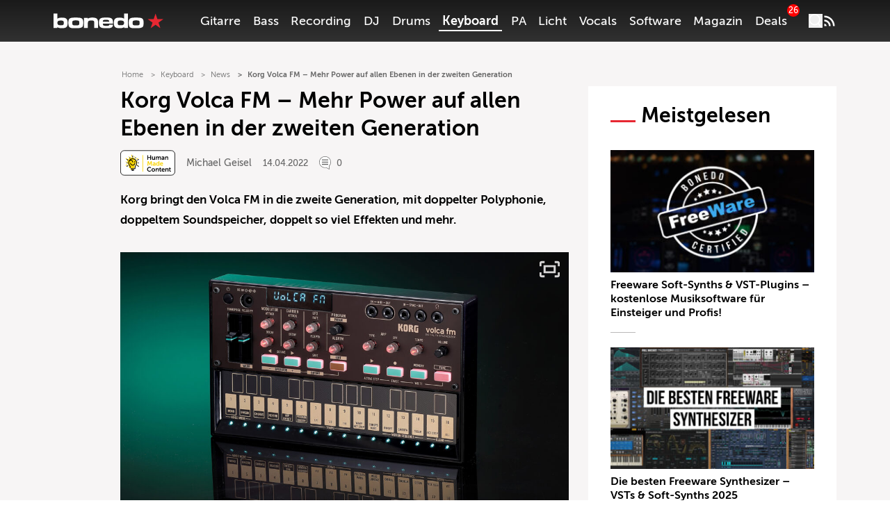

--- FILE ---
content_type: text/html; charset=UTF-8
request_url: https://www.bonedo.de/wp/wp-admin/admin-ajax.php
body_size: 893
content:
{"success":true,"html":"<div class=\"article-end-bar__product-rating\">\n\t<p class=\"article-end-bar__product-rating__question\">\n\t\t\t\t\tWie hei\u00df findest Du diesen Artikel?\n\t\t\t<\/p>\n\t<div class=\"article-end-bar__flames-rating\">\n\t\t\t\t\t<svg class=\"grayscale\" id=\"flame-rating-5\" xmlns=\"http:\/\/www.w3.org\/2000\/svg\"\n              data-value=\"5\"\n          width=\"20.396\"\n     height=\"27.055\"\n     viewBox=\"0 0 18.396 25.055\">\n    <defs>\n        <linearGradient id=\"697ec29c57594\" x1=\".5\" x2=\".5\" y2=\"1\" gradientUnits=\"objectBoundingBox\">\n            <stop offset=\"0\" stop-color=\"#ed8287\"\/>\n            <stop offset=\"1\" stop-color=\"#ffc400\"\/>\n        <\/linearGradient>\n    <\/defs>\n    <path\n        d=\"M552.889 376a3.586 3.586 0 0 1-1.667 2.707c-.32-5.72-3.2-10.61-6.923-11.783a12.267 12.267 0 0 1-2.268 7.542c-.836 1.169-1.71 2.312-2.581 3.455a10.659 10.659 0 0 0-2.245 7.89 9.435 9.435 0 0 0 3.332 5.954 9.134 9.134 0 0 1 1.521-7.031 2.341 2.341 0 0 0 1.086 1.765c.208-3.728 2.086-6.915 4.511-7.679a8 8 0 0 0 1.479 4.915c.544.762 1.114 1.507 1.681 2.252a6.939 6.939 0 0 1 1.463 5.142 4.975 4.975 0 0 1-.175.849c.452-.449.867-.9 1.1-1.174 3.677-4.27 2.552-10.698-.314-14.804Z\"\n        style=\"fill:url(#697ec29c57594)\" transform=\"translate(-537.134 -366.921)\" \/>\n<\/svg>\n\t\t\t\t\t<svg class=\"grayscale\" id=\"flame-rating-4\" xmlns=\"http:\/\/www.w3.org\/2000\/svg\"\n              data-value=\"4\"\n          width=\"20.396\"\n     height=\"27.055\"\n     viewBox=\"0 0 18.396 25.055\">\n    <defs>\n        <linearGradient id=\"697ec29c575be\" x1=\".5\" x2=\".5\" y2=\"1\" gradientUnits=\"objectBoundingBox\">\n            <stop offset=\"0\" stop-color=\"#ed8287\"\/>\n            <stop offset=\"1\" stop-color=\"#ffc400\"\/>\n        <\/linearGradient>\n    <\/defs>\n    <path\n        d=\"M552.889 376a3.586 3.586 0 0 1-1.667 2.707c-.32-5.72-3.2-10.61-6.923-11.783a12.267 12.267 0 0 1-2.268 7.542c-.836 1.169-1.71 2.312-2.581 3.455a10.659 10.659 0 0 0-2.245 7.89 9.435 9.435 0 0 0 3.332 5.954 9.134 9.134 0 0 1 1.521-7.031 2.341 2.341 0 0 0 1.086 1.765c.208-3.728 2.086-6.915 4.511-7.679a8 8 0 0 0 1.479 4.915c.544.762 1.114 1.507 1.681 2.252a6.939 6.939 0 0 1 1.463 5.142 4.975 4.975 0 0 1-.175.849c.452-.449.867-.9 1.1-1.174 3.677-4.27 2.552-10.698-.314-14.804Z\"\n        style=\"fill:url(#697ec29c575be)\" transform=\"translate(-537.134 -366.921)\" \/>\n<\/svg>\n\t\t\t\t\t<svg class=\"grayscale\" id=\"flame-rating-3\" xmlns=\"http:\/\/www.w3.org\/2000\/svg\"\n              data-value=\"3\"\n          width=\"20.396\"\n     height=\"27.055\"\n     viewBox=\"0 0 18.396 25.055\">\n    <defs>\n        <linearGradient id=\"697ec29c575f1\" x1=\".5\" x2=\".5\" y2=\"1\" gradientUnits=\"objectBoundingBox\">\n            <stop offset=\"0\" stop-color=\"#ed8287\"\/>\n            <stop offset=\"1\" stop-color=\"#ffc400\"\/>\n        <\/linearGradient>\n    <\/defs>\n    <path\n        d=\"M552.889 376a3.586 3.586 0 0 1-1.667 2.707c-.32-5.72-3.2-10.61-6.923-11.783a12.267 12.267 0 0 1-2.268 7.542c-.836 1.169-1.71 2.312-2.581 3.455a10.659 10.659 0 0 0-2.245 7.89 9.435 9.435 0 0 0 3.332 5.954 9.134 9.134 0 0 1 1.521-7.031 2.341 2.341 0 0 0 1.086 1.765c.208-3.728 2.086-6.915 4.511-7.679a8 8 0 0 0 1.479 4.915c.544.762 1.114 1.507 1.681 2.252a6.939 6.939 0 0 1 1.463 5.142 4.975 4.975 0 0 1-.175.849c.452-.449.867-.9 1.1-1.174 3.677-4.27 2.552-10.698-.314-14.804Z\"\n        style=\"fill:url(#697ec29c575f1)\" transform=\"translate(-537.134 -366.921)\" \/>\n<\/svg>\n\t\t\t\t\t<svg class=\"grayscale\" id=\"flame-rating-2\" xmlns=\"http:\/\/www.w3.org\/2000\/svg\"\n              data-value=\"2\"\n          width=\"20.396\"\n     height=\"27.055\"\n     viewBox=\"0 0 18.396 25.055\">\n    <defs>\n        <linearGradient id=\"697ec29c5760f\" x1=\".5\" x2=\".5\" y2=\"1\" gradientUnits=\"objectBoundingBox\">\n            <stop offset=\"0\" stop-color=\"#ed8287\"\/>\n            <stop offset=\"1\" stop-color=\"#ffc400\"\/>\n        <\/linearGradient>\n    <\/defs>\n    <path\n        d=\"M552.889 376a3.586 3.586 0 0 1-1.667 2.707c-.32-5.72-3.2-10.61-6.923-11.783a12.267 12.267 0 0 1-2.268 7.542c-.836 1.169-1.71 2.312-2.581 3.455a10.659 10.659 0 0 0-2.245 7.89 9.435 9.435 0 0 0 3.332 5.954 9.134 9.134 0 0 1 1.521-7.031 2.341 2.341 0 0 0 1.086 1.765c.208-3.728 2.086-6.915 4.511-7.679a8 8 0 0 0 1.479 4.915c.544.762 1.114 1.507 1.681 2.252a6.939 6.939 0 0 1 1.463 5.142 4.975 4.975 0 0 1-.175.849c.452-.449.867-.9 1.1-1.174 3.677-4.27 2.552-10.698-.314-14.804Z\"\n        style=\"fill:url(#697ec29c5760f)\" transform=\"translate(-537.134 -366.921)\" \/>\n<\/svg>\n\t\t\t\t\t<svg class=\"grayscale\" id=\"flame-rating-1\" xmlns=\"http:\/\/www.w3.org\/2000\/svg\"\n              data-value=\"1\"\n          width=\"20.396\"\n     height=\"27.055\"\n     viewBox=\"0 0 18.396 25.055\">\n    <defs>\n        <linearGradient id=\"697ec29c5762c\" x1=\".5\" x2=\".5\" y2=\"1\" gradientUnits=\"objectBoundingBox\">\n            <stop offset=\"0\" stop-color=\"#ed8287\"\/>\n            <stop offset=\"1\" stop-color=\"#ffc400\"\/>\n        <\/linearGradient>\n    <\/defs>\n    <path\n        d=\"M552.889 376a3.586 3.586 0 0 1-1.667 2.707c-.32-5.72-3.2-10.61-6.923-11.783a12.267 12.267 0 0 1-2.268 7.542c-.836 1.169-1.71 2.312-2.581 3.455a10.659 10.659 0 0 0-2.245 7.89 9.435 9.435 0 0 0 3.332 5.954 9.134 9.134 0 0 1 1.521-7.031 2.341 2.341 0 0 0 1.086 1.765c.208-3.728 2.086-6.915 4.511-7.679a8 8 0 0 0 1.479 4.915c.544.762 1.114 1.507 1.681 2.252a6.939 6.939 0 0 1 1.463 5.142 4.975 4.975 0 0 1-.175.849c.452-.449.867-.9 1.1-1.174 3.677-4.27 2.552-10.698-.314-14.804Z\"\n        style=\"fill:url(#697ec29c5762c)\" transform=\"translate(-537.134 -366.921)\" \/>\n<\/svg>\n\t\t\t<\/div>\n\n\t<p class=\"article-end-bar__product-rating__description  hidden lg:hidden  \"\n\t   data-role=\"userVotingResult\">\n\t\t<span class=\"font-bold\">Bewertung:<\/span>\n\t\t<span>\n            <span>Deine:<\/span>\n            <span data-role=\"userVotingValue\"><\/span>\n            <span class=\"mx-1\">|<\/span>\n            <span class=\"font-bold\">\n                \u2300:\n            <\/span>\n            <span class=\"lg:col-start-2 xl:col-start-3 xl:place-self-center\" data-role=\"meanVotingValue\">\n                4,6 \/ 5,0\n            <\/span>\n        <\/span>\n\t<\/p>\n<\/div>\n"}

--- FILE ---
content_type: text/html; charset=utf-8
request_url: https://www.youtube-nocookie.com/embed/CB3nlFBvu8s?feature=oembed
body_size: 45840
content:
<!DOCTYPE html><html lang="en" dir="ltr" data-cast-api-enabled="true"><head><meta name="viewport" content="width=device-width, initial-scale=1"><script nonce="kFHYvGuJL0yzbHQLSdZTlw">if ('undefined' == typeof Symbol || 'undefined' == typeof Symbol.iterator) {delete Array.prototype.entries;}</script><style name="www-roboto" nonce="laIsUffLnRYy5mJ4bpLqEg">@font-face{font-family:'Roboto';font-style:normal;font-weight:400;font-stretch:100%;src:url(//fonts.gstatic.com/s/roboto/v48/KFO7CnqEu92Fr1ME7kSn66aGLdTylUAMa3GUBHMdazTgWw.woff2)format('woff2');unicode-range:U+0460-052F,U+1C80-1C8A,U+20B4,U+2DE0-2DFF,U+A640-A69F,U+FE2E-FE2F;}@font-face{font-family:'Roboto';font-style:normal;font-weight:400;font-stretch:100%;src:url(//fonts.gstatic.com/s/roboto/v48/KFO7CnqEu92Fr1ME7kSn66aGLdTylUAMa3iUBHMdazTgWw.woff2)format('woff2');unicode-range:U+0301,U+0400-045F,U+0490-0491,U+04B0-04B1,U+2116;}@font-face{font-family:'Roboto';font-style:normal;font-weight:400;font-stretch:100%;src:url(//fonts.gstatic.com/s/roboto/v48/KFO7CnqEu92Fr1ME7kSn66aGLdTylUAMa3CUBHMdazTgWw.woff2)format('woff2');unicode-range:U+1F00-1FFF;}@font-face{font-family:'Roboto';font-style:normal;font-weight:400;font-stretch:100%;src:url(//fonts.gstatic.com/s/roboto/v48/KFO7CnqEu92Fr1ME7kSn66aGLdTylUAMa3-UBHMdazTgWw.woff2)format('woff2');unicode-range:U+0370-0377,U+037A-037F,U+0384-038A,U+038C,U+038E-03A1,U+03A3-03FF;}@font-face{font-family:'Roboto';font-style:normal;font-weight:400;font-stretch:100%;src:url(//fonts.gstatic.com/s/roboto/v48/KFO7CnqEu92Fr1ME7kSn66aGLdTylUAMawCUBHMdazTgWw.woff2)format('woff2');unicode-range:U+0302-0303,U+0305,U+0307-0308,U+0310,U+0312,U+0315,U+031A,U+0326-0327,U+032C,U+032F-0330,U+0332-0333,U+0338,U+033A,U+0346,U+034D,U+0391-03A1,U+03A3-03A9,U+03B1-03C9,U+03D1,U+03D5-03D6,U+03F0-03F1,U+03F4-03F5,U+2016-2017,U+2034-2038,U+203C,U+2040,U+2043,U+2047,U+2050,U+2057,U+205F,U+2070-2071,U+2074-208E,U+2090-209C,U+20D0-20DC,U+20E1,U+20E5-20EF,U+2100-2112,U+2114-2115,U+2117-2121,U+2123-214F,U+2190,U+2192,U+2194-21AE,U+21B0-21E5,U+21F1-21F2,U+21F4-2211,U+2213-2214,U+2216-22FF,U+2308-230B,U+2310,U+2319,U+231C-2321,U+2336-237A,U+237C,U+2395,U+239B-23B7,U+23D0,U+23DC-23E1,U+2474-2475,U+25AF,U+25B3,U+25B7,U+25BD,U+25C1,U+25CA,U+25CC,U+25FB,U+266D-266F,U+27C0-27FF,U+2900-2AFF,U+2B0E-2B11,U+2B30-2B4C,U+2BFE,U+3030,U+FF5B,U+FF5D,U+1D400-1D7FF,U+1EE00-1EEFF;}@font-face{font-family:'Roboto';font-style:normal;font-weight:400;font-stretch:100%;src:url(//fonts.gstatic.com/s/roboto/v48/KFO7CnqEu92Fr1ME7kSn66aGLdTylUAMaxKUBHMdazTgWw.woff2)format('woff2');unicode-range:U+0001-000C,U+000E-001F,U+007F-009F,U+20DD-20E0,U+20E2-20E4,U+2150-218F,U+2190,U+2192,U+2194-2199,U+21AF,U+21E6-21F0,U+21F3,U+2218-2219,U+2299,U+22C4-22C6,U+2300-243F,U+2440-244A,U+2460-24FF,U+25A0-27BF,U+2800-28FF,U+2921-2922,U+2981,U+29BF,U+29EB,U+2B00-2BFF,U+4DC0-4DFF,U+FFF9-FFFB,U+10140-1018E,U+10190-1019C,U+101A0,U+101D0-101FD,U+102E0-102FB,U+10E60-10E7E,U+1D2C0-1D2D3,U+1D2E0-1D37F,U+1F000-1F0FF,U+1F100-1F1AD,U+1F1E6-1F1FF,U+1F30D-1F30F,U+1F315,U+1F31C,U+1F31E,U+1F320-1F32C,U+1F336,U+1F378,U+1F37D,U+1F382,U+1F393-1F39F,U+1F3A7-1F3A8,U+1F3AC-1F3AF,U+1F3C2,U+1F3C4-1F3C6,U+1F3CA-1F3CE,U+1F3D4-1F3E0,U+1F3ED,U+1F3F1-1F3F3,U+1F3F5-1F3F7,U+1F408,U+1F415,U+1F41F,U+1F426,U+1F43F,U+1F441-1F442,U+1F444,U+1F446-1F449,U+1F44C-1F44E,U+1F453,U+1F46A,U+1F47D,U+1F4A3,U+1F4B0,U+1F4B3,U+1F4B9,U+1F4BB,U+1F4BF,U+1F4C8-1F4CB,U+1F4D6,U+1F4DA,U+1F4DF,U+1F4E3-1F4E6,U+1F4EA-1F4ED,U+1F4F7,U+1F4F9-1F4FB,U+1F4FD-1F4FE,U+1F503,U+1F507-1F50B,U+1F50D,U+1F512-1F513,U+1F53E-1F54A,U+1F54F-1F5FA,U+1F610,U+1F650-1F67F,U+1F687,U+1F68D,U+1F691,U+1F694,U+1F698,U+1F6AD,U+1F6B2,U+1F6B9-1F6BA,U+1F6BC,U+1F6C6-1F6CF,U+1F6D3-1F6D7,U+1F6E0-1F6EA,U+1F6F0-1F6F3,U+1F6F7-1F6FC,U+1F700-1F7FF,U+1F800-1F80B,U+1F810-1F847,U+1F850-1F859,U+1F860-1F887,U+1F890-1F8AD,U+1F8B0-1F8BB,U+1F8C0-1F8C1,U+1F900-1F90B,U+1F93B,U+1F946,U+1F984,U+1F996,U+1F9E9,U+1FA00-1FA6F,U+1FA70-1FA7C,U+1FA80-1FA89,U+1FA8F-1FAC6,U+1FACE-1FADC,U+1FADF-1FAE9,U+1FAF0-1FAF8,U+1FB00-1FBFF;}@font-face{font-family:'Roboto';font-style:normal;font-weight:400;font-stretch:100%;src:url(//fonts.gstatic.com/s/roboto/v48/KFO7CnqEu92Fr1ME7kSn66aGLdTylUAMa3OUBHMdazTgWw.woff2)format('woff2');unicode-range:U+0102-0103,U+0110-0111,U+0128-0129,U+0168-0169,U+01A0-01A1,U+01AF-01B0,U+0300-0301,U+0303-0304,U+0308-0309,U+0323,U+0329,U+1EA0-1EF9,U+20AB;}@font-face{font-family:'Roboto';font-style:normal;font-weight:400;font-stretch:100%;src:url(//fonts.gstatic.com/s/roboto/v48/KFO7CnqEu92Fr1ME7kSn66aGLdTylUAMa3KUBHMdazTgWw.woff2)format('woff2');unicode-range:U+0100-02BA,U+02BD-02C5,U+02C7-02CC,U+02CE-02D7,U+02DD-02FF,U+0304,U+0308,U+0329,U+1D00-1DBF,U+1E00-1E9F,U+1EF2-1EFF,U+2020,U+20A0-20AB,U+20AD-20C0,U+2113,U+2C60-2C7F,U+A720-A7FF;}@font-face{font-family:'Roboto';font-style:normal;font-weight:400;font-stretch:100%;src:url(//fonts.gstatic.com/s/roboto/v48/KFO7CnqEu92Fr1ME7kSn66aGLdTylUAMa3yUBHMdazQ.woff2)format('woff2');unicode-range:U+0000-00FF,U+0131,U+0152-0153,U+02BB-02BC,U+02C6,U+02DA,U+02DC,U+0304,U+0308,U+0329,U+2000-206F,U+20AC,U+2122,U+2191,U+2193,U+2212,U+2215,U+FEFF,U+FFFD;}@font-face{font-family:'Roboto';font-style:normal;font-weight:500;font-stretch:100%;src:url(//fonts.gstatic.com/s/roboto/v48/KFO7CnqEu92Fr1ME7kSn66aGLdTylUAMa3GUBHMdazTgWw.woff2)format('woff2');unicode-range:U+0460-052F,U+1C80-1C8A,U+20B4,U+2DE0-2DFF,U+A640-A69F,U+FE2E-FE2F;}@font-face{font-family:'Roboto';font-style:normal;font-weight:500;font-stretch:100%;src:url(//fonts.gstatic.com/s/roboto/v48/KFO7CnqEu92Fr1ME7kSn66aGLdTylUAMa3iUBHMdazTgWw.woff2)format('woff2');unicode-range:U+0301,U+0400-045F,U+0490-0491,U+04B0-04B1,U+2116;}@font-face{font-family:'Roboto';font-style:normal;font-weight:500;font-stretch:100%;src:url(//fonts.gstatic.com/s/roboto/v48/KFO7CnqEu92Fr1ME7kSn66aGLdTylUAMa3CUBHMdazTgWw.woff2)format('woff2');unicode-range:U+1F00-1FFF;}@font-face{font-family:'Roboto';font-style:normal;font-weight:500;font-stretch:100%;src:url(//fonts.gstatic.com/s/roboto/v48/KFO7CnqEu92Fr1ME7kSn66aGLdTylUAMa3-UBHMdazTgWw.woff2)format('woff2');unicode-range:U+0370-0377,U+037A-037F,U+0384-038A,U+038C,U+038E-03A1,U+03A3-03FF;}@font-face{font-family:'Roboto';font-style:normal;font-weight:500;font-stretch:100%;src:url(//fonts.gstatic.com/s/roboto/v48/KFO7CnqEu92Fr1ME7kSn66aGLdTylUAMawCUBHMdazTgWw.woff2)format('woff2');unicode-range:U+0302-0303,U+0305,U+0307-0308,U+0310,U+0312,U+0315,U+031A,U+0326-0327,U+032C,U+032F-0330,U+0332-0333,U+0338,U+033A,U+0346,U+034D,U+0391-03A1,U+03A3-03A9,U+03B1-03C9,U+03D1,U+03D5-03D6,U+03F0-03F1,U+03F4-03F5,U+2016-2017,U+2034-2038,U+203C,U+2040,U+2043,U+2047,U+2050,U+2057,U+205F,U+2070-2071,U+2074-208E,U+2090-209C,U+20D0-20DC,U+20E1,U+20E5-20EF,U+2100-2112,U+2114-2115,U+2117-2121,U+2123-214F,U+2190,U+2192,U+2194-21AE,U+21B0-21E5,U+21F1-21F2,U+21F4-2211,U+2213-2214,U+2216-22FF,U+2308-230B,U+2310,U+2319,U+231C-2321,U+2336-237A,U+237C,U+2395,U+239B-23B7,U+23D0,U+23DC-23E1,U+2474-2475,U+25AF,U+25B3,U+25B7,U+25BD,U+25C1,U+25CA,U+25CC,U+25FB,U+266D-266F,U+27C0-27FF,U+2900-2AFF,U+2B0E-2B11,U+2B30-2B4C,U+2BFE,U+3030,U+FF5B,U+FF5D,U+1D400-1D7FF,U+1EE00-1EEFF;}@font-face{font-family:'Roboto';font-style:normal;font-weight:500;font-stretch:100%;src:url(//fonts.gstatic.com/s/roboto/v48/KFO7CnqEu92Fr1ME7kSn66aGLdTylUAMaxKUBHMdazTgWw.woff2)format('woff2');unicode-range:U+0001-000C,U+000E-001F,U+007F-009F,U+20DD-20E0,U+20E2-20E4,U+2150-218F,U+2190,U+2192,U+2194-2199,U+21AF,U+21E6-21F0,U+21F3,U+2218-2219,U+2299,U+22C4-22C6,U+2300-243F,U+2440-244A,U+2460-24FF,U+25A0-27BF,U+2800-28FF,U+2921-2922,U+2981,U+29BF,U+29EB,U+2B00-2BFF,U+4DC0-4DFF,U+FFF9-FFFB,U+10140-1018E,U+10190-1019C,U+101A0,U+101D0-101FD,U+102E0-102FB,U+10E60-10E7E,U+1D2C0-1D2D3,U+1D2E0-1D37F,U+1F000-1F0FF,U+1F100-1F1AD,U+1F1E6-1F1FF,U+1F30D-1F30F,U+1F315,U+1F31C,U+1F31E,U+1F320-1F32C,U+1F336,U+1F378,U+1F37D,U+1F382,U+1F393-1F39F,U+1F3A7-1F3A8,U+1F3AC-1F3AF,U+1F3C2,U+1F3C4-1F3C6,U+1F3CA-1F3CE,U+1F3D4-1F3E0,U+1F3ED,U+1F3F1-1F3F3,U+1F3F5-1F3F7,U+1F408,U+1F415,U+1F41F,U+1F426,U+1F43F,U+1F441-1F442,U+1F444,U+1F446-1F449,U+1F44C-1F44E,U+1F453,U+1F46A,U+1F47D,U+1F4A3,U+1F4B0,U+1F4B3,U+1F4B9,U+1F4BB,U+1F4BF,U+1F4C8-1F4CB,U+1F4D6,U+1F4DA,U+1F4DF,U+1F4E3-1F4E6,U+1F4EA-1F4ED,U+1F4F7,U+1F4F9-1F4FB,U+1F4FD-1F4FE,U+1F503,U+1F507-1F50B,U+1F50D,U+1F512-1F513,U+1F53E-1F54A,U+1F54F-1F5FA,U+1F610,U+1F650-1F67F,U+1F687,U+1F68D,U+1F691,U+1F694,U+1F698,U+1F6AD,U+1F6B2,U+1F6B9-1F6BA,U+1F6BC,U+1F6C6-1F6CF,U+1F6D3-1F6D7,U+1F6E0-1F6EA,U+1F6F0-1F6F3,U+1F6F7-1F6FC,U+1F700-1F7FF,U+1F800-1F80B,U+1F810-1F847,U+1F850-1F859,U+1F860-1F887,U+1F890-1F8AD,U+1F8B0-1F8BB,U+1F8C0-1F8C1,U+1F900-1F90B,U+1F93B,U+1F946,U+1F984,U+1F996,U+1F9E9,U+1FA00-1FA6F,U+1FA70-1FA7C,U+1FA80-1FA89,U+1FA8F-1FAC6,U+1FACE-1FADC,U+1FADF-1FAE9,U+1FAF0-1FAF8,U+1FB00-1FBFF;}@font-face{font-family:'Roboto';font-style:normal;font-weight:500;font-stretch:100%;src:url(//fonts.gstatic.com/s/roboto/v48/KFO7CnqEu92Fr1ME7kSn66aGLdTylUAMa3OUBHMdazTgWw.woff2)format('woff2');unicode-range:U+0102-0103,U+0110-0111,U+0128-0129,U+0168-0169,U+01A0-01A1,U+01AF-01B0,U+0300-0301,U+0303-0304,U+0308-0309,U+0323,U+0329,U+1EA0-1EF9,U+20AB;}@font-face{font-family:'Roboto';font-style:normal;font-weight:500;font-stretch:100%;src:url(//fonts.gstatic.com/s/roboto/v48/KFO7CnqEu92Fr1ME7kSn66aGLdTylUAMa3KUBHMdazTgWw.woff2)format('woff2');unicode-range:U+0100-02BA,U+02BD-02C5,U+02C7-02CC,U+02CE-02D7,U+02DD-02FF,U+0304,U+0308,U+0329,U+1D00-1DBF,U+1E00-1E9F,U+1EF2-1EFF,U+2020,U+20A0-20AB,U+20AD-20C0,U+2113,U+2C60-2C7F,U+A720-A7FF;}@font-face{font-family:'Roboto';font-style:normal;font-weight:500;font-stretch:100%;src:url(//fonts.gstatic.com/s/roboto/v48/KFO7CnqEu92Fr1ME7kSn66aGLdTylUAMa3yUBHMdazQ.woff2)format('woff2');unicode-range:U+0000-00FF,U+0131,U+0152-0153,U+02BB-02BC,U+02C6,U+02DA,U+02DC,U+0304,U+0308,U+0329,U+2000-206F,U+20AC,U+2122,U+2191,U+2193,U+2212,U+2215,U+FEFF,U+FFFD;}</style><script name="www-roboto" nonce="kFHYvGuJL0yzbHQLSdZTlw">if (document.fonts && document.fonts.load) {document.fonts.load("400 10pt Roboto", "E"); document.fonts.load("500 10pt Roboto", "E");}</script><link rel="stylesheet" href="/s/player/652bbb94/www-player.css" name="www-player" nonce="laIsUffLnRYy5mJ4bpLqEg"><style nonce="laIsUffLnRYy5mJ4bpLqEg">html {overflow: hidden;}body {font: 12px Roboto, Arial, sans-serif; background-color: #000; color: #fff; height: 100%; width: 100%; overflow: hidden; position: absolute; margin: 0; padding: 0;}#player {width: 100%; height: 100%;}h1 {text-align: center; color: #fff;}h3 {margin-top: 6px; margin-bottom: 3px;}.player-unavailable {position: absolute; top: 0; left: 0; right: 0; bottom: 0; padding: 25px; font-size: 13px; background: url(/img/meh7.png) 50% 65% no-repeat;}.player-unavailable .message {text-align: left; margin: 0 -5px 15px; padding: 0 5px 14px; border-bottom: 1px solid #888; font-size: 19px; font-weight: normal;}.player-unavailable a {color: #167ac6; text-decoration: none;}</style><script nonce="kFHYvGuJL0yzbHQLSdZTlw">var ytcsi={gt:function(n){n=(n||"")+"data_";return ytcsi[n]||(ytcsi[n]={tick:{},info:{},gel:{preLoggedGelInfos:[]}})},now:window.performance&&window.performance.timing&&window.performance.now&&window.performance.timing.navigationStart?function(){return window.performance.timing.navigationStart+window.performance.now()}:function(){return(new Date).getTime()},tick:function(l,t,n){var ticks=ytcsi.gt(n).tick;var v=t||ytcsi.now();if(ticks[l]){ticks["_"+l]=ticks["_"+l]||[ticks[l]];ticks["_"+l].push(v)}ticks[l]=
v},info:function(k,v,n){ytcsi.gt(n).info[k]=v},infoGel:function(p,n){ytcsi.gt(n).gel.preLoggedGelInfos.push(p)},setStart:function(t,n){ytcsi.tick("_start",t,n)}};
(function(w,d){function isGecko(){if(!w.navigator)return false;try{if(w.navigator.userAgentData&&w.navigator.userAgentData.brands&&w.navigator.userAgentData.brands.length){var brands=w.navigator.userAgentData.brands;var i=0;for(;i<brands.length;i++)if(brands[i]&&brands[i].brand==="Firefox")return true;return false}}catch(e){setTimeout(function(){throw e;})}if(!w.navigator.userAgent)return false;var ua=w.navigator.userAgent;return ua.indexOf("Gecko")>0&&ua.toLowerCase().indexOf("webkit")<0&&ua.indexOf("Edge")<
0&&ua.indexOf("Trident")<0&&ua.indexOf("MSIE")<0}ytcsi.setStart(w.performance?w.performance.timing.responseStart:null);var isPrerender=(d.visibilityState||d.webkitVisibilityState)=="prerender";var vName=!d.visibilityState&&d.webkitVisibilityState?"webkitvisibilitychange":"visibilitychange";if(isPrerender){var startTick=function(){ytcsi.setStart();d.removeEventListener(vName,startTick)};d.addEventListener(vName,startTick,false)}if(d.addEventListener)d.addEventListener(vName,function(){ytcsi.tick("vc")},
false);if(isGecko()){var isHidden=(d.visibilityState||d.webkitVisibilityState)=="hidden";if(isHidden)ytcsi.tick("vc")}var slt=function(el,t){setTimeout(function(){var n=ytcsi.now();el.loadTime=n;if(el.slt)el.slt()},t)};w.__ytRIL=function(el){if(!el.getAttribute("data-thumb"))if(w.requestAnimationFrame)w.requestAnimationFrame(function(){slt(el,0)});else slt(el,16)}})(window,document);
</script><script nonce="kFHYvGuJL0yzbHQLSdZTlw">var ytcfg={d:function(){return window.yt&&yt.config_||ytcfg.data_||(ytcfg.data_={})},get:function(k,o){return k in ytcfg.d()?ytcfg.d()[k]:o},set:function(){var a=arguments;if(a.length>1)ytcfg.d()[a[0]]=a[1];else{var k;for(k in a[0])ytcfg.d()[k]=a[0][k]}}};
ytcfg.set({"CLIENT_CANARY_STATE":"none","DEVICE":"cbr\u003dChrome\u0026cbrand\u003dapple\u0026cbrver\u003d131.0.0.0\u0026ceng\u003dWebKit\u0026cengver\u003d537.36\u0026cos\u003dMacintosh\u0026cosver\u003d10_15_7\u0026cplatform\u003dDESKTOP","EVENT_ID":"ncJ-aYKROtLt_tcP77ey6AI","EXPERIMENT_FLAGS":{"ab_det_apm":true,"ab_det_el_h":true,"ab_det_em_inj":true,"ab_l_sig_st":true,"ab_l_sig_st_e":true,"action_companion_center_align_description":true,"allow_skip_networkless":true,"always_send_and_write":true,"att_web_record_metrics":true,"attmusi":true,"c3_enable_button_impression_logging":true,"c3_watch_page_component":true,"cancel_pending_navs":true,"clean_up_manual_attribution_header":true,"config_age_report_killswitch":true,"cow_optimize_idom_compat":true,"csi_on_gel":true,"delhi_mweb_colorful_sd":true,"delhi_mweb_colorful_sd_v2":true,"deprecate_pair_servlet_enabled":true,"desktop_sparkles_light_cta_button":true,"disable_child_node_auto_formatted_strings":true,"disable_log_to_visitor_layer":true,"disable_pacf_logging_for_memory_limited_tv":true,"embeds_enable_eid_enforcement_for_youtube":true,"embeds_enable_info_panel_dismissal":true,"embeds_enable_pfp_always_unbranded":true,"embeds_muted_autoplay_sound_fix":true,"embeds_serve_es6_client":true,"embeds_web_nwl_disable_nocookie":true,"embeds_web_updated_shorts_definition_fix":true,"enable_active_view_display_ad_renderer_web_home":true,"enable_ad_disclosure_banner_a11y_fix":true,"enable_android_web_view_top_insets_bugfix":true,"enable_client_sli_logging":true,"enable_client_streamz_web":true,"enable_client_ve_spec":true,"enable_cloud_save_error_popup_after_retry":true,"enable_dai_sdf_h5_preroll":true,"enable_datasync_id_header_in_web_vss_pings":true,"enable_default_mono_cta_migration_web_client":true,"enable_docked_chat_messages":true,"enable_drop_shadow_experiment":true,"enable_embeds_new_caption_language_picker":true,"enable_entity_store_from_dependency_injection":true,"enable_inline_muted_playback_on_web_search":true,"enable_inline_muted_playback_on_web_search_for_vdc":true,"enable_inline_muted_playback_on_web_search_for_vdcb":true,"enable_is_extended_monitoring":true,"enable_is_mini_app_page_active_bugfix":true,"enable_logging_first_user_action_after_game_ready":true,"enable_ltc_param_fetch_from_innertube":true,"enable_masthead_mweb_padding_fix":true,"enable_menu_renderer_button_in_mweb_hclr":true,"enable_mini_app_command_handler_mweb_fix":true,"enable_mini_guide_downloads_item":true,"enable_mixed_direction_formatted_strings":true,"enable_mweb_new_caption_language_picker":true,"enable_names_handles_account_switcher":true,"enable_network_request_logging_on_game_events":true,"enable_new_paid_product_placement":true,"enable_open_in_new_tab_icon_for_short_dr_for_desktop_search":true,"enable_open_yt_content":true,"enable_origin_query_parameter_bugfix":true,"enable_pause_ads_on_ytv_html5":true,"enable_payments_purchase_manager":true,"enable_pdp_icon_prefetch":true,"enable_pl_r_si_fa":true,"enable_place_pivot_url":true,"enable_pv_screen_modern_text":true,"enable_removing_navbar_title_on_hashtag_page_mweb":true,"enable_rta_manager":true,"enable_sdf_companion_h5":true,"enable_sdf_dai_h5_midroll":true,"enable_sdf_h5_endemic_mid_post_roll":true,"enable_sdf_on_h5_unplugged_vod_midroll":true,"enable_sdf_shorts_player_bytes_h5":true,"enable_sending_unwrapped_game_audio_as_serialized_metadata":true,"enable_sfv_effect_pivot_url":true,"enable_shorts_new_carousel":true,"enable_skip_ad_guidance_prompt":true,"enable_skippable_ads_for_unplugged_ad_pod":true,"enable_smearing_expansion_dai":true,"enable_time_out_messages":true,"enable_timeline_view_modern_transcript_fe":true,"enable_video_display_compact_button_group_for_desktop_search":true,"enable_web_delhi_icons":true,"enable_web_home_top_landscape_image_layout_level_click":true,"enable_web_tiered_gel":true,"enable_window_constrained_buy_flow_dialog":true,"enable_wiz_queue_effect_and_on_init_initial_runs":true,"enable_ypc_spinners":true,"enable_yt_ata_iframe_authuser":true,"export_networkless_options":true,"export_player_version_to_ytconfig":true,"fill_single_video_with_notify_to_lasr":true,"fix_ad_miniplayer_controls_rendering":true,"fix_ads_tracking_for_swf_config_deprecation_mweb":true,"h5_companion_enable_adcpn_macro_substitution_for_click_pings":true,"h5_inplayer_enable_adcpn_macro_substitution_for_click_pings":true,"h5_reset_cache_and_filter_before_update_masthead":true,"hide_channel_creation_title_for_mweb":true,"high_ccv_client_side_caching_h5":true,"html5_log_trigger_events_with_debug_data":true,"html5_ssdai_enable_media_end_cue_range":true,"idb_immediate_commit":true,"il_attach_cache_limit":true,"il_use_view_model_logging_context":true,"is_browser_support_for_webcam_streaming":true,"json_condensed_response":true,"kev_adb_pg":true,"kevlar_gel_error_routing":true,"kevlar_watch_cinematics":true,"live_chat_enable_controller_extraction":true,"live_chat_enable_rta_manager":true,"log_click_with_layer_from_element_in_command_handler":true,"mdx_enable_privacy_disclosure_ui":true,"mdx_load_cast_api_bootstrap_script":true,"medium_progress_bar_modification":true,"migrate_remaining_web_ad_badges_to_innertube":true,"mobile_account_menu_refresh":true,"mweb_account_linking_noapp":true,"mweb_allow_modern_search_suggest_behavior":true,"mweb_animated_actions":true,"mweb_app_upsell_button_direct_to_app":true,"mweb_c3_enable_adaptive_signals":true,"mweb_c3_library_page_enable_recent_shelf":true,"mweb_c3_remove_web_navigation_endpoint_data":true,"mweb_c3_use_canonical_from_player_response":true,"mweb_cinematic_watch":true,"mweb_command_handler":true,"mweb_delay_watch_initial_data":true,"mweb_disable_searchbar_scroll":true,"mweb_enable_browse_chunks":true,"mweb_enable_fine_scrubbing_for_recs":true,"mweb_enable_imp_portal":true,"mweb_enable_keto_batch_player_fullscreen":true,"mweb_enable_keto_batch_player_progress_bar":true,"mweb_enable_keto_batch_player_tooltips":true,"mweb_enable_lockup_view_model_for_ucp":true,"mweb_enable_mix_panel_title_metadata":true,"mweb_enable_more_drawer":true,"mweb_enable_optional_fullscreen_landscape_locking":true,"mweb_enable_overlay_touch_manager":true,"mweb_enable_premium_carve_out_fix":true,"mweb_enable_refresh_detection":true,"mweb_enable_search_imp":true,"mweb_enable_shorts_video_preload":true,"mweb_enable_skippables_on_jio_phone":true,"mweb_enable_two_line_title_on_shorts":true,"mweb_enable_varispeed_controller":true,"mweb_enable_watch_feed_infinite_scroll":true,"mweb_enable_wrapped_unplugged_pause_membership_dialog_renderer":true,"mweb_fix_monitor_visibility_after_render":true,"mweb_force_ios_fallback_to_native_control":true,"mweb_fp_auto_fullscreen":true,"mweb_fullscreen_controls":true,"mweb_fullscreen_controls_action_buttons":true,"mweb_fullscreen_watch_system":true,"mweb_home_reactive_shorts":true,"mweb_innertube_search_command":true,"mweb_kaios_enable_autoplay_switch_view_model":true,"mweb_lang_in_html":true,"mweb_like_button_synced_with_entities":true,"mweb_logo_use_home_page_ve":true,"mweb_native_control_in_faux_fullscreen_shared":true,"mweb_player_control_on_hover":true,"mweb_player_delhi_dtts":true,"mweb_player_settings_use_bottom_sheet":true,"mweb_player_show_previous_next_buttons_in_playlist":true,"mweb_player_skip_no_op_state_changes":true,"mweb_player_user_select_none":true,"mweb_playlist_engagement_panel":true,"mweb_progress_bar_seek_on_mouse_click":true,"mweb_pull_2_full":true,"mweb_pull_2_full_enable_touch_handlers":true,"mweb_schedule_warm_watch_response":true,"mweb_searchbox_legacy_navigation":true,"mweb_see_fewer_shorts":true,"mweb_shorts_comments_panel_id_change":true,"mweb_shorts_early_continuation":true,"mweb_show_ios_smart_banner":true,"mweb_show_sign_in_button_from_header":true,"mweb_use_server_url_on_startup":true,"mweb_watch_captions_enable_auto_translate":true,"mweb_watch_captions_set_default_size":true,"mweb_watch_stop_scheduler_on_player_response":true,"mweb_watchfeed_big_thumbnails":true,"mweb_yt_searchbox":true,"networkless_logging":true,"no_client_ve_attach_unless_shown":true,"pageid_as_header_web":true,"playback_settings_use_switch_menu":true,"player_controls_autonav_fix":true,"player_controls_skip_double_signal_update":true,"polymer_bad_build_labels":true,"polymer_verifiy_app_state":true,"qoe_send_and_write":true,"remove_chevron_from_ad_disclosure_banner_h5":true,"remove_masthead_channel_banner_on_refresh":true,"remove_slot_id_exited_trigger_for_dai_in_player_slot_expire":true,"replace_client_url_parsing_with_server_signal":true,"service_worker_enabled":true,"service_worker_push_enabled":true,"service_worker_push_home_page_prompt":true,"service_worker_push_watch_page_prompt":true,"shell_load_gcf":true,"shorten_initial_gel_batch_timeout":true,"should_use_yt_voice_endpoint_in_kaios":true,"smarter_ve_dedupping":true,"speedmaster_no_seek":true,"stop_handling_click_for_non_rendering_overlay_layout":true,"suppress_error_204_logging":true,"synced_panel_scrolling_controller":true,"use_event_time_ms_header":true,"use_fifo_for_networkless":true,"use_request_time_ms_header":true,"use_session_based_sampling":true,"use_thumbnail_overlay_time_status_renderer_for_live_badge":true,"vss_final_ping_send_and_write":true,"vss_playback_use_send_and_write":true,"web_adaptive_repeat_ase":true,"web_always_load_chat_support":true,"web_api_url":true,"web_attributed_string_deep_equal_bugfix":true,"web_autonav_allow_off_by_default":true,"web_button_vm_refactor_disabled":true,"web_c3_log_app_init_finish":true,"web_component_wrapper_track_owner":true,"web_csi_action_sampling_enabled":true,"web_dedupe_ve_grafting":true,"web_disable_backdrop_filter":true,"web_enable_ab_rsp_cl":true,"web_enable_course_icon_update":true,"web_enable_error_204":true,"web_gcf_hashes_innertube":true,"web_gel_timeout_cap":true,"web_parent_target_for_sheets":true,"web_persist_server_autonav_state_on_client":true,"web_playback_associated_log_ctt":true,"web_playback_associated_ve":true,"web_prefetch_preload_video":true,"web_progress_bar_draggable":true,"web_shorts_just_watched_on_channel_and_pivot_study":true,"web_shorts_just_watched_overlay":true,"web_shorts_wn_shelf_header_tuning":true,"web_update_panel_visibility_logging_fix":true,"web_watch_controls_state_signals":true,"web_wiz_attributed_string":true,"webfe_mweb_watch_microdata":true,"webfe_watch_shorts_canonical_url_fix":true,"webpo_exit_on_net_err":true,"wiz_diff_overwritable":true,"wiz_stamper_new_context_api":true,"woffle_used_state_report":true,"wpo_gel_strz":true,"H5_async_logging_delay_ms":30000.0,"attention_logging_scroll_throttle":500.0,"autoplay_pause_by_lact_sampling_fraction":0.0,"cinematic_watch_effect_opacity":0.4,"log_window_onerror_fraction":0.1,"speedmaster_playback_rate":2.0,"tv_pacf_logging_sample_rate":0.01,"web_attention_logging_scroll_throttle":500.0,"web_load_prediction_threshold":0.1,"web_navigation_prediction_threshold":0.1,"web_pbj_log_warning_rate":0.0,"web_system_health_fraction":0.01,"ytidb_transaction_ended_event_rate_limit":0.02,"active_time_update_interval_ms":10000,"att_init_delay":500,"autoplay_pause_by_lact_sec":0,"botguard_async_snapshot_timeout_ms":3000,"check_navigator_accuracy_timeout_ms":0,"cinematic_watch_css_filter_blur_strength":40,"cinematic_watch_fade_out_duration":500,"close_webview_delay_ms":100,"cloud_save_game_data_rate_limit_ms":3000,"compression_disable_point":10,"custom_active_view_tos_timeout_ms":3600000,"embeds_widget_poll_interval_ms":0,"gel_min_batch_size":3,"gel_queue_timeout_max_ms":60000,"get_async_timeout_ms":60000,"hide_cta_for_home_web_video_ads_animate_in_time":2,"html5_byterate_soft_cap":0,"initial_gel_batch_timeout":2000,"max_body_size_to_compress":500000,"max_prefetch_window_sec_for_livestream_optimization":10,"min_prefetch_offset_sec_for_livestream_optimization":20,"mini_app_container_iframe_src_update_delay_ms":0,"multiple_preview_news_duration_time":11000,"mweb_c3_toast_duration_ms":5000,"mweb_deep_link_fallback_timeout_ms":10000,"mweb_delay_response_received_actions":100,"mweb_fp_dpad_rate_limit_ms":0,"mweb_fp_dpad_watch_title_clamp_lines":0,"mweb_history_manager_cache_size":100,"mweb_ios_fullscreen_playback_transition_delay_ms":500,"mweb_ios_fullscreen_system_pause_epilson_ms":0,"mweb_override_response_store_expiration_ms":0,"mweb_shorts_early_continuation_trigger_threshold":4,"mweb_w2w_max_age_seconds":0,"mweb_watch_captions_default_size":2,"neon_dark_launch_gradient_count":0,"network_polling_interval":30000,"play_click_interval_ms":30000,"play_ping_interval_ms":10000,"prefetch_comments_ms_after_video":0,"send_config_hash_timer":0,"service_worker_push_logged_out_prompt_watches":-1,"service_worker_push_prompt_cap":-1,"service_worker_push_prompt_delay_microseconds":3888000000000,"slow_compressions_before_abandon_count":4,"speedmaster_cancellation_movement_dp":10,"speedmaster_touch_activation_ms":500,"web_attention_logging_throttle":500,"web_foreground_heartbeat_interval_ms":28000,"web_gel_debounce_ms":10000,"web_logging_max_batch":100,"web_max_tracing_events":50,"web_tracing_session_replay":0,"wil_icon_max_concurrent_fetches":9999,"ytidb_remake_db_retries":3,"ytidb_reopen_db_retries":3,"WebClientReleaseProcessCritical__youtube_embeds_client_version_override":"","WebClientReleaseProcessCritical__youtube_embeds_web_client_version_override":"","WebClientReleaseProcessCritical__youtube_mweb_client_version_override":"","debug_forced_internalcountrycode":"","embeds_web_synth_ch_headers_banned_urls_regex":"","enable_web_media_service":"DISABLED","il_payload_scraping":"","live_chat_unicode_emoji_json_url":"https://www.gstatic.com/youtube/img/emojis/emojis-svg-9.json","mweb_deep_link_feature_tag_suffix":"11268432","mweb_enable_shorts_innertube_player_prefetch_trigger":"NONE","mweb_fp_dpad":"home,search,browse,channel,create_channel,experiments,settings,trending,oops,404,paid_memberships,sponsorship,premium,shorts","mweb_fp_dpad_linear_navigation":"","mweb_fp_dpad_linear_navigation_visitor":"","mweb_fp_dpad_visitor":"","mweb_preload_video_by_player_vars":"","place_pivot_triggering_container_alternate":"","place_pivot_triggering_counterfactual_container_alternate":"","service_worker_push_force_notification_prompt_tag":"1","service_worker_scope":"/","suggest_exp_str":"","web_client_version_override":"","kevlar_command_handler_command_banlist":[],"mini_app_ids_without_game_ready":["UgkxHHtsak1SC8mRGHMZewc4HzeAY3yhPPmJ","Ugkx7OgzFqE6z_5Mtf4YsotGfQNII1DF_RBm"],"web_op_signal_type_banlist":[],"web_tracing_enabled_spans":["event","command"]},"GAPI_HINT_PARAMS":"m;/_/scs/abc-static/_/js/k\u003dgapi.gapi.en.FZb77tO2YW4.O/d\u003d1/rs\u003dAHpOoo8lqavmo6ayfVxZovyDiP6g3TOVSQ/m\u003d__features__","GAPI_HOST":"https://apis.google.com","GAPI_LOCALE":"en_US","GL":"US","HL":"en","HTML_DIR":"ltr","HTML_LANG":"en","INNERTUBE_API_KEY":"AIzaSyAO_FJ2SlqU8Q4STEHLGCilw_Y9_11qcW8","INNERTUBE_API_VERSION":"v1","INNERTUBE_CLIENT_NAME":"WEB_EMBEDDED_PLAYER","INNERTUBE_CLIENT_VERSION":"1.20260130.01.00","INNERTUBE_CONTEXT":{"client":{"hl":"en","gl":"US","remoteHost":"18.188.134.57","deviceMake":"Apple","deviceModel":"","visitorData":"CgtoYkVQRVdpcUJqNCidhfvLBjIKCgJVUxIEGgAgYw%3D%3D","userAgent":"Mozilla/5.0 (Macintosh; Intel Mac OS X 10_15_7) AppleWebKit/537.36 (KHTML, like Gecko) Chrome/131.0.0.0 Safari/537.36; ClaudeBot/1.0; +claudebot@anthropic.com),gzip(gfe)","clientName":"WEB_EMBEDDED_PLAYER","clientVersion":"1.20260130.01.00","osName":"Macintosh","osVersion":"10_15_7","originalUrl":"https://www.youtube-nocookie.com/embed/CB3nlFBvu8s?feature\u003doembed","platform":"DESKTOP","clientFormFactor":"UNKNOWN_FORM_FACTOR","configInfo":{"appInstallData":"[base64]%3D%3D"},"browserName":"Chrome","browserVersion":"131.0.0.0","acceptHeader":"text/html,application/xhtml+xml,application/xml;q\u003d0.9,image/webp,image/apng,*/*;q\u003d0.8,application/signed-exchange;v\u003db3;q\u003d0.9","deviceExperimentId":"ChxOell3TVRjeU56SXdNVEV6T0RneE9URXpNdz09EJ2F-8sGGJ2F-8sG","rolloutToken":"CP6b_OGYn7O4oQEQ4ez6qKe3kgMY4ez6qKe3kgM%3D"},"user":{"lockedSafetyMode":false},"request":{"useSsl":true},"clickTracking":{"clickTrackingParams":"IhMIwtP6qKe3kgMV0rb/BB3vmwwtMgZvZW1iZWQ\u003d"},"thirdParty":{"embeddedPlayerContext":{"embeddedPlayerEncryptedContext":"AD5ZzFT6Ky3s9go7czFEakHsneQ9zK3FELZrNLsKTHhebLcJIC3Vd18fW_HbBSCCkobNb0aDSCiLFULyYfAStUNBnqo2s7cRSBLAVpaRif3GxtAXN_XlaZuf7-YqMIYS","ancestorOriginsSupported":false}}},"INNERTUBE_CONTEXT_CLIENT_NAME":56,"INNERTUBE_CONTEXT_CLIENT_VERSION":"1.20260130.01.00","INNERTUBE_CONTEXT_GL":"US","INNERTUBE_CONTEXT_HL":"en","LATEST_ECATCHER_SERVICE_TRACKING_PARAMS":{"client.name":"WEB_EMBEDDED_PLAYER","client.jsfeat":"2021"},"LOGGED_IN":false,"PAGE_BUILD_LABEL":"youtube.embeds.web_20260130_01_RC00","PAGE_CL":863108022,"SERVER_NAME":"WebFE","VISITOR_DATA":"CgtoYkVQRVdpcUJqNCidhfvLBjIKCgJVUxIEGgAgYw%3D%3D","WEB_PLAYER_CONTEXT_CONFIGS":{"WEB_PLAYER_CONTEXT_CONFIG_ID_EMBEDDED_PLAYER":{"rootElementId":"movie_player","jsUrl":"/s/player/652bbb94/player_ias.vflset/en_US/base.js","cssUrl":"/s/player/652bbb94/www-player.css","contextId":"WEB_PLAYER_CONTEXT_CONFIG_ID_EMBEDDED_PLAYER","eventLabel":"embedded","contentRegion":"US","hl":"en_US","hostLanguage":"en","innertubeApiKey":"AIzaSyAO_FJ2SlqU8Q4STEHLGCilw_Y9_11qcW8","innertubeApiVersion":"v1","innertubeContextClientVersion":"1.20260130.01.00","device":{"brand":"apple","model":"","browser":"Chrome","browserVersion":"131.0.0.0","os":"Macintosh","osVersion":"10_15_7","platform":"DESKTOP","interfaceName":"WEB_EMBEDDED_PLAYER","interfaceVersion":"1.20260130.01.00"},"serializedExperimentIds":"24004644,51010235,51063643,51098299,51204329,51222973,51340662,51349914,51353393,51366423,51372678,51389629,51404808,51490331,51500051,51505436,51530495,51534669,51560386,51565116,51566373,51566864,51578632,51583565,51583821,51585555,51586115,51605258,51605395,51609829,51611457,51615068,51620867,51621065,51622844,51624035,51631301,51637029,51638932,51647792,51648336,51672162,51681662,51683502,51684302,51684307,51693511,51693995,51696107,51696619,51700777,51701615,51705183,51713237,51717747,51719112,51719411,51719628,51729217,51732102,51735450,51737134,51737660,51740812,51742378,51742830,51742877,51744562,51744581,51749572,51751855,51751895,51752091,51752633,51763412,51763569","serializedExperimentFlags":"H5_async_logging_delay_ms\u003d30000.0\u0026PlayerWeb__h5_enable_advisory_rating_restrictions\u003dtrue\u0026a11y_h5_associate_survey_question\u003dtrue\u0026ab_det_apm\u003dtrue\u0026ab_det_el_h\u003dtrue\u0026ab_det_em_inj\u003dtrue\u0026ab_l_sig_st\u003dtrue\u0026ab_l_sig_st_e\u003dtrue\u0026action_companion_center_align_description\u003dtrue\u0026ad_pod_disable_companion_persist_ads_quality\u003dtrue\u0026add_stmp_logs_for_voice_boost\u003dtrue\u0026allow_autohide_on_paused_videos\u003dtrue\u0026allow_drm_override\u003dtrue\u0026allow_live_autoplay\u003dtrue\u0026allow_poltergust_autoplay\u003dtrue\u0026allow_skip_networkless\u003dtrue\u0026allow_vp9_1080p_mq_enc\u003dtrue\u0026always_cache_redirect_endpoint\u003dtrue\u0026always_send_and_write\u003dtrue\u0026annotation_module_vast_cards_load_logging_fraction\u003d0.0\u0026assign_drm_family_by_format\u003dtrue\u0026att_web_record_metrics\u003dtrue\u0026attention_logging_scroll_throttle\u003d500.0\u0026attmusi\u003dtrue\u0026autoplay_time\u003d10000\u0026autoplay_time_for_fullscreen\u003d-1\u0026autoplay_time_for_music_content\u003d-1\u0026bg_vm_reinit_threshold\u003d7200000\u0026block_tvhtml5_simply_embedded\u003dtrue\u0026blocked_packages_for_sps\u003d[]\u0026botguard_async_snapshot_timeout_ms\u003d3000\u0026captions_url_add_ei\u003dtrue\u0026check_navigator_accuracy_timeout_ms\u003d0\u0026clean_up_manual_attribution_header\u003dtrue\u0026compression_disable_point\u003d10\u0026cow_optimize_idom_compat\u003dtrue\u0026csi_on_gel\u003dtrue\u0026custom_active_view_tos_timeout_ms\u003d3600000\u0026dash_manifest_version\u003d5\u0026debug_bandaid_hostname\u003d\u0026debug_bandaid_port\u003d0\u0026debug_sherlog_username\u003d\u0026delhi_fast_follow_autonav_toggle\u003dtrue\u0026delhi_modern_player_default_thumbnail_percentage\u003d0.0\u0026delhi_modern_player_faster_autohide_delay_ms\u003d2000\u0026delhi_modern_player_pause_thumbnail_percentage\u003d0.6\u0026delhi_modern_web_player_blending_mode\u003d\u0026delhi_modern_web_player_disable_frosted_glass\u003dtrue\u0026delhi_modern_web_player_horizontal_volume_controls\u003dtrue\u0026delhi_modern_web_player_lhs_volume_controls\u003dtrue\u0026delhi_modern_web_player_responsive_compact_controls_threshold\u003d0\u0026deprecate_22\u003dtrue\u0026deprecate_delay_ping\u003dtrue\u0026deprecate_pair_servlet_enabled\u003dtrue\u0026desktop_sparkles_light_cta_button\u003dtrue\u0026disable_av1_setting\u003dtrue\u0026disable_branding_context\u003dtrue\u0026disable_channel_id_check_for_suspended_channels\u003dtrue\u0026disable_child_node_auto_formatted_strings\u003dtrue\u0026disable_lifa_for_supex_users\u003dtrue\u0026disable_log_to_visitor_layer\u003dtrue\u0026disable_mdx_connection_in_mdx_module_for_music_web\u003dtrue\u0026disable_pacf_logging_for_memory_limited_tv\u003dtrue\u0026disable_reduced_fullscreen_autoplay_countdown_for_minors\u003dtrue\u0026disable_reel_item_watch_format_filtering\u003dtrue\u0026disable_threegpp_progressive_formats\u003dtrue\u0026disable_touch_events_on_skip_button\u003dtrue\u0026edge_encryption_fill_primary_key_version\u003dtrue\u0026embeds_enable_info_panel_dismissal\u003dtrue\u0026embeds_enable_move_set_center_crop_to_public\u003dtrue\u0026embeds_enable_per_video_embed_config\u003dtrue\u0026embeds_enable_pfp_always_unbranded\u003dtrue\u0026embeds_web_lite_mode\u003d1\u0026embeds_web_nwl_disable_nocookie\u003dtrue\u0026embeds_web_synth_ch_headers_banned_urls_regex\u003d\u0026enable_active_view_display_ad_renderer_web_home\u003dtrue\u0026enable_active_view_lr_shorts_video\u003dtrue\u0026enable_active_view_web_shorts_video\u003dtrue\u0026enable_ad_cpn_macro_substitution_for_click_pings\u003dtrue\u0026enable_ad_disclosure_banner_a11y_fix\u003dtrue\u0026enable_antiscraping_web_player_expired\u003dtrue\u0026enable_app_promo_endcap_eml_on_tablet\u003dtrue\u0026enable_batched_cross_device_pings_in_gel_fanout\u003dtrue\u0026enable_cast_for_web_unplugged\u003dtrue\u0026enable_cast_on_music_web\u003dtrue\u0026enable_cipher_for_manifest_urls\u003dtrue\u0026enable_cleanup_masthead_autoplay_hack_fix\u003dtrue\u0026enable_client_page_id_header_for_first_party_pings\u003dtrue\u0026enable_client_sli_logging\u003dtrue\u0026enable_client_ve_spec\u003dtrue\u0026enable_cta_banner_on_unplugged_lr\u003dtrue\u0026enable_custom_playhead_parsing\u003dtrue\u0026enable_dai_sdf_h5_preroll\u003dtrue\u0026enable_datasync_id_header_in_web_vss_pings\u003dtrue\u0026enable_default_mono_cta_migration_web_client\u003dtrue\u0026enable_dsa_ad_badge_for_action_endcap_on_android\u003dtrue\u0026enable_dsa_ad_badge_for_action_endcap_on_ios\u003dtrue\u0026enable_entity_store_from_dependency_injection\u003dtrue\u0026enable_error_corrections_infocard_web_client\u003dtrue\u0026enable_error_corrections_infocards_icon_web\u003dtrue\u0026enable_inline_muted_playback_on_web_search\u003dtrue\u0026enable_inline_muted_playback_on_web_search_for_vdc\u003dtrue\u0026enable_inline_muted_playback_on_web_search_for_vdcb\u003dtrue\u0026enable_is_extended_monitoring\u003dtrue\u0026enable_kabuki_comments_on_shorts\u003ddisabled\u0026enable_ltc_param_fetch_from_innertube\u003dtrue\u0026enable_mixed_direction_formatted_strings\u003dtrue\u0026enable_modern_skip_button_on_web\u003dtrue\u0026enable_new_paid_product_placement\u003dtrue\u0026enable_open_in_new_tab_icon_for_short_dr_for_desktop_search\u003dtrue\u0026enable_out_of_stock_text_all_surfaces\u003dtrue\u0026enable_paid_content_overlay_bugfix\u003dtrue\u0026enable_pause_ads_on_ytv_html5\u003dtrue\u0026enable_pl_r_si_fa\u003dtrue\u0026enable_policy_based_hqa_filter_in_watch_server\u003dtrue\u0026enable_progres_commands_lr_feeds\u003dtrue\u0026enable_progress_commands_lr_shorts\u003dtrue\u0026enable_publishing_region_param_in_sus\u003dtrue\u0026enable_pv_screen_modern_text\u003dtrue\u0026enable_rpr_token_on_ltl_lookup\u003dtrue\u0026enable_sdf_companion_h5\u003dtrue\u0026enable_sdf_dai_h5_midroll\u003dtrue\u0026enable_sdf_h5_endemic_mid_post_roll\u003dtrue\u0026enable_sdf_on_h5_unplugged_vod_midroll\u003dtrue\u0026enable_sdf_shorts_player_bytes_h5\u003dtrue\u0026enable_server_driven_abr\u003dtrue\u0026enable_server_driven_abr_for_backgroundable\u003dtrue\u0026enable_server_driven_abr_url_generation\u003dtrue\u0026enable_server_driven_readahead\u003dtrue\u0026enable_skip_ad_guidance_prompt\u003dtrue\u0026enable_skip_to_next_messaging\u003dtrue\u0026enable_skippable_ads_for_unplugged_ad_pod\u003dtrue\u0026enable_smart_skip_player_controls_shown_on_web\u003dtrue\u0026enable_smart_skip_player_controls_shown_on_web_increased_triggering_sensitivity\u003dtrue\u0026enable_smart_skip_speedmaster_on_web\u003dtrue\u0026enable_smearing_expansion_dai\u003dtrue\u0026enable_split_screen_ad_baseline_experience_endemic_live_h5\u003dtrue\u0026enable_to_call_playready_backend_directly\u003dtrue\u0026enable_unified_action_endcap_on_web\u003dtrue\u0026enable_video_display_compact_button_group_for_desktop_search\u003dtrue\u0026enable_voice_boost_feature\u003dtrue\u0026enable_vp9_appletv5_on_server\u003dtrue\u0026enable_watch_server_rejected_formats_logging\u003dtrue\u0026enable_web_delhi_icons\u003dtrue\u0026enable_web_home_top_landscape_image_layout_level_click\u003dtrue\u0026enable_web_media_session_metadata_fix\u003dtrue\u0026enable_web_premium_varispeed_upsell\u003dtrue\u0026enable_web_tiered_gel\u003dtrue\u0026enable_wiz_queue_effect_and_on_init_initial_runs\u003dtrue\u0026enable_yt_ata_iframe_authuser\u003dtrue\u0026enable_ytv_csdai_vp9\u003dtrue\u0026export_networkless_options\u003dtrue\u0026export_player_version_to_ytconfig\u003dtrue\u0026fill_live_request_config_in_ustreamer_config\u003dtrue\u0026fill_single_video_with_notify_to_lasr\u003dtrue\u0026filter_vb_without_non_vb_equivalents\u003dtrue\u0026filter_vp9_for_live_dai\u003dtrue\u0026fix_ad_miniplayer_controls_rendering\u003dtrue\u0026fix_ads_tracking_for_swf_config_deprecation_mweb\u003dtrue\u0026fix_h5_toggle_button_a11y\u003dtrue\u0026fix_survey_color_contrast_on_destop\u003dtrue\u0026fix_toggle_button_role_for_ad_components\u003dtrue\u0026fresca_polling_delay_override\u003d0\u0026gab_return_sabr_ssdai_config\u003dtrue\u0026gel_min_batch_size\u003d3\u0026gel_queue_timeout_max_ms\u003d60000\u0026gvi_channel_client_screen\u003dtrue\u0026h5_companion_enable_adcpn_macro_substitution_for_click_pings\u003dtrue\u0026h5_enable_ad_mbs\u003dtrue\u0026h5_inplayer_enable_adcpn_macro_substitution_for_click_pings\u003dtrue\u0026h5_reset_cache_and_filter_before_update_masthead\u003dtrue\u0026heatseeker_decoration_threshold\u003d0.0\u0026hfr_dropped_framerate_fallback_threshold\u003d0\u0026hide_cta_for_home_web_video_ads_animate_in_time\u003d2\u0026high_ccv_client_side_caching_h5\u003dtrue\u0026hls_use_new_codecs_string_api\u003dtrue\u0026html5_ad_timeout_ms\u003d0\u0026html5_adaptation_step_count\u003d0\u0026html5_ads_preroll_lock_timeout_delay_ms\u003d15000\u0026html5_allow_multiview_tile_preload\u003dtrue\u0026html5_allow_video_keyframe_without_audio\u003dtrue\u0026html5_apply_min_failures\u003dtrue\u0026html5_apply_start_time_within_ads_for_ssdai_transitions\u003dtrue\u0026html5_atr_disable_force_fallback\u003dtrue\u0026html5_att_playback_timeout_ms\u003d30000\u0026html5_attach_num_random_bytes_to_bandaid\u003d0\u0026html5_attach_po_token_to_bandaid\u003dtrue\u0026html5_autonav_cap_idle_secs\u003d0\u0026html5_autonav_quality_cap\u003d720\u0026html5_autoplay_default_quality_cap\u003d0\u0026html5_auxiliary_estimate_weight\u003d0.0\u0026html5_av1_ordinal_cap\u003d0\u0026html5_bandaid_attach_content_po_token\u003dtrue\u0026html5_block_pip_safari_delay\u003d0\u0026html5_bypass_contention_secs\u003d0.0\u0026html5_byterate_soft_cap\u003d0\u0026html5_check_for_idle_network_interval_ms\u003d-1\u0026html5_chipset_soft_cap\u003d8192\u0026html5_consume_all_buffered_bytes_one_poll\u003dtrue\u0026html5_continuous_goodput_probe_interval_ms\u003d0\u0026html5_d6de4_cloud_project_number\u003d868618676952\u0026html5_d6de4_defer_timeout_ms\u003d0\u0026html5_debug_data_log_probability\u003d0.0\u0026html5_decode_to_texture_cap\u003dtrue\u0026html5_default_ad_gain\u003d0.5\u0026html5_default_av1_threshold\u003d0\u0026html5_default_quality_cap\u003d0\u0026html5_defer_fetch_att_ms\u003d0\u0026html5_delayed_retry_count\u003d1\u0026html5_delayed_retry_delay_ms\u003d5000\u0026html5_deprecate_adservice\u003dtrue\u0026html5_deprecate_manifestful_fallback\u003dtrue\u0026html5_deprecate_video_tag_pool\u003dtrue\u0026html5_desktop_vr180_allow_panning\u003dtrue\u0026html5_df_downgrade_thresh\u003d0.6\u0026html5_disable_loop_range_for_shorts_ads\u003dtrue\u0026html5_disable_move_pssh_to_moov\u003dtrue\u0026html5_disable_non_contiguous\u003dtrue\u0026html5_disable_ustreamer_constraint_for_sabr\u003dtrue\u0026html5_disable_web_safari_dai\u003dtrue\u0026html5_displayed_frame_rate_downgrade_threshold\u003d45\u0026html5_drm_byterate_soft_cap\u003d0\u0026html5_drm_check_all_key_error_states\u003dtrue\u0026html5_drm_cpi_license_key\u003dtrue\u0026html5_drm_live_byterate_soft_cap\u003d0\u0026html5_early_media_for_sharper_shorts\u003dtrue\u0026html5_enable_ac3\u003dtrue\u0026html5_enable_audio_track_stickiness\u003dtrue\u0026html5_enable_audio_track_stickiness_phase_two\u003dtrue\u0026html5_enable_caption_changes_for_mosaic\u003dtrue\u0026html5_enable_composite_embargo\u003dtrue\u0026html5_enable_d6de4\u003dtrue\u0026html5_enable_d6de4_cold_start_and_error\u003dtrue\u0026html5_enable_d6de4_idle_priority_job\u003dtrue\u0026html5_enable_drc\u003dtrue\u0026html5_enable_drc_toggle_api\u003dtrue\u0026html5_enable_eac3\u003dtrue\u0026html5_enable_embedded_player_visibility_signals\u003dtrue\u0026html5_enable_oduc\u003dtrue\u0026html5_enable_sabr_from_watch_server\u003dtrue\u0026html5_enable_sabr_host_fallback\u003dtrue\u0026html5_enable_server_driven_request_cancellation\u003dtrue\u0026html5_enable_sps_retry_backoff_metadata_requests\u003dtrue\u0026html5_enable_ssdai_transition_with_only_enter_cuerange\u003dtrue\u0026html5_enable_triggering_cuepoint_for_slot\u003dtrue\u0026html5_enable_tvos_dash\u003dtrue\u0026html5_enable_tvos_encrypted_vp9\u003dtrue\u0026html5_enable_widevine_for_alc\u003dtrue\u0026html5_enable_widevine_for_fast_linear\u003dtrue\u0026html5_encourage_array_coalescing\u003dtrue\u0026html5_fill_default_mosaic_audio_track_id\u003dtrue\u0026html5_fix_multi_audio_offline_playback\u003dtrue\u0026html5_fixed_media_duration_for_request\u003d0\u0026html5_force_sabr_from_watch_server_for_dfss\u003dtrue\u0026html5_forward_click_tracking_params_on_reload\u003dtrue\u0026html5_gapless_ad_autoplay_on_video_to_ad_only\u003dtrue\u0026html5_gapless_ended_transition_buffer_ms\u003d200\u0026html5_gapless_handoff_close_end_long_rebuffer_cfl\u003dtrue\u0026html5_gapless_handoff_close_end_long_rebuffer_delay_ms\u003d0\u0026html5_gapless_loop_seek_offset_in_milli\u003d0\u0026html5_gapless_slow_seek_cfl\u003dtrue\u0026html5_gapless_slow_seek_delay_ms\u003d0\u0026html5_gapless_slow_start_delay_ms\u003d0\u0026html5_generate_content_po_token\u003dtrue\u0026html5_generate_session_po_token\u003dtrue\u0026html5_gl_fps_threshold\u003d0\u0026html5_hard_cap_max_vertical_resolution_for_shorts\u003d0\u0026html5_hdcp_probing_stream_url\u003d\u0026html5_head_miss_secs\u003d0.0\u0026html5_hfr_quality_cap\u003d0\u0026html5_high_res_logging_percent\u003d1.0\u0026html5_hopeless_secs\u003d0\u0026html5_huli_ssdai_use_playback_state\u003dtrue\u0026html5_idle_rate_limit_ms\u003d0\u0026html5_ignore_sabrseek_during_adskip\u003dtrue\u0026html5_innertube_heartbeats_for_fairplay\u003dtrue\u0026html5_innertube_heartbeats_for_playready\u003dtrue\u0026html5_innertube_heartbeats_for_widevine\u003dtrue\u0026html5_jumbo_mobile_subsegment_readahead_target\u003d3.0\u0026html5_jumbo_ull_nonstreaming_mffa_ms\u003d4000\u0026html5_jumbo_ull_subsegment_readahead_target\u003d1.3\u0026html5_kabuki_drm_live_51_default_off\u003dtrue\u0026html5_license_constraint_delay\u003d5000\u0026html5_live_abr_head_miss_fraction\u003d0.0\u0026html5_live_abr_repredict_fraction\u003d0.0\u0026html5_live_chunk_readahead_proxima_override\u003d0\u0026html5_live_low_latency_bandwidth_window\u003d0.0\u0026html5_live_normal_latency_bandwidth_window\u003d0.0\u0026html5_live_quality_cap\u003d0\u0026html5_live_ultra_low_latency_bandwidth_window\u003d0.0\u0026html5_liveness_drift_chunk_override\u003d0\u0026html5_liveness_drift_proxima_override\u003d0\u0026html5_log_audio_abr\u003dtrue\u0026html5_log_experiment_id_from_player_response_to_ctmp\u003d\u0026html5_log_first_ssdai_requests_killswitch\u003dtrue\u0026html5_log_rebuffer_events\u003d5\u0026html5_log_trigger_events_with_debug_data\u003dtrue\u0026html5_log_vss_extra_lr_cparams_freq\u003d\u0026html5_long_rebuffer_jiggle_cmt_delay_ms\u003d0\u0026html5_long_rebuffer_threshold_ms\u003d30000\u0026html5_manifestless_unplugged\u003dtrue\u0026html5_manifestless_vp9_otf\u003dtrue\u0026html5_max_buffer_health_for_downgrade_prop\u003d0.0\u0026html5_max_buffer_health_for_downgrade_secs\u003d0.0\u0026html5_max_byterate\u003d0\u0026html5_max_discontinuity_rewrite_count\u003d0\u0026html5_max_drift_per_track_secs\u003d0.0\u0026html5_max_headm_for_streaming_xhr\u003d0\u0026html5_max_live_dvr_window_plus_margin_secs\u003d46800.0\u0026html5_max_quality_sel_upgrade\u003d0\u0026html5_max_redirect_response_length\u003d8192\u0026html5_max_selectable_quality_ordinal\u003d0\u0026html5_max_vertical_resolution\u003d0\u0026html5_maximum_readahead_seconds\u003d0.0\u0026html5_media_fullscreen\u003dtrue\u0026html5_media_time_weight_prop\u003d0.0\u0026html5_min_failures_to_delay_retry\u003d3\u0026html5_min_media_duration_for_append_prop\u003d0.0\u0026html5_min_media_duration_for_cabr_slice\u003d0.01\u0026html5_min_playback_advance_for_steady_state_secs\u003d0\u0026html5_min_quality_ordinal\u003d0\u0026html5_min_readbehind_cap_secs\u003d60\u0026html5_min_readbehind_secs\u003d0\u0026html5_min_seconds_between_format_selections\u003d0.0\u0026html5_min_selectable_quality_ordinal\u003d0\u0026html5_min_startup_buffered_media_duration_for_live_secs\u003d0.0\u0026html5_min_startup_buffered_media_duration_secs\u003d1.2\u0026html5_min_startup_duration_live_secs\u003d0.25\u0026html5_min_underrun_buffered_pre_steady_state_ms\u003d0\u0026html5_min_upgrade_health_secs\u003d0.0\u0026html5_minimum_readahead_seconds\u003d0.0\u0026html5_mock_content_binding_for_session_token\u003d\u0026html5_move_disable_airplay\u003dtrue\u0026html5_no_placeholder_rollbacks\u003dtrue\u0026html5_non_onesie_attach_po_token\u003dtrue\u0026html5_offline_download_timeout_retry_limit\u003d4\u0026html5_offline_failure_retry_limit\u003d2\u0026html5_offline_playback_position_sync\u003dtrue\u0026html5_offline_prevent_redownload_downloaded_video\u003dtrue\u0026html5_onesie_check_timeout\u003dtrue\u0026html5_onesie_defer_content_loader_ms\u003d0\u0026html5_onesie_live_ttl_secs\u003d8\u0026html5_onesie_prewarm_interval_ms\u003d0\u0026html5_onesie_prewarm_max_lact_ms\u003d0\u0026html5_onesie_redirector_timeout_ms\u003d0\u0026html5_onesie_use_signed_onesie_ustreamer_config\u003dtrue\u0026html5_override_micro_discontinuities_threshold_ms\u003d-1\u0026html5_paced_poll_min_health_ms\u003d0\u0026html5_paced_poll_ms\u003d0\u0026html5_pause_on_nonforeground_platform_errors\u003dtrue\u0026html5_peak_shave\u003dtrue\u0026html5_perf_cap_override_sticky\u003dtrue\u0026html5_performance_cap_floor\u003d360\u0026html5_perserve_av1_perf_cap\u003dtrue\u0026html5_picture_in_picture_logging_onresize_ratio\u003d0.0\u0026html5_platform_max_buffer_health_oversend_duration_secs\u003d0.0\u0026html5_platform_minimum_readahead_seconds\u003d0.0\u0026html5_platform_whitelisted_for_frame_accurate_seeks\u003dtrue\u0026html5_player_att_initial_delay_ms\u003d3000\u0026html5_player_att_retry_delay_ms\u003d1500\u0026html5_player_autonav_logging\u003dtrue\u0026html5_player_dynamic_bottom_gradient\u003dtrue\u0026html5_player_min_build_cl\u003d-1\u0026html5_player_preload_ad_fix\u003dtrue\u0026html5_post_interrupt_readahead\u003d20\u0026html5_prefer_language_over_codec\u003dtrue\u0026html5_prefer_server_bwe3\u003dtrue\u0026html5_preload_wait_time_secs\u003d0.0\u0026html5_prevent_mobile_background_play_on_event_shared\u003dtrue\u0026html5_probe_primary_delay_base_ms\u003d0\u0026html5_process_all_encrypted_events\u003dtrue\u0026html5_publish_all_cuepoints\u003dtrue\u0026html5_qoe_proto_mock_length\u003d0\u0026html5_query_sw_secure_crypto_for_android\u003dtrue\u0026html5_random_playback_cap\u003d0\u0026html5_record_is_offline_on_playback_attempt_start\u003dtrue\u0026html5_record_ump_timing\u003dtrue\u0026html5_reload_by_kabuki_app\u003dtrue\u0026html5_remove_command_triggered_companions\u003dtrue\u0026html5_remove_not_servable_check_killswitch\u003dtrue\u0026html5_report_fatal_drm_restricted_error_killswitch\u003dtrue\u0026html5_report_slow_ads_as_error\u003dtrue\u0026html5_repredict_interval_ms\u003d0\u0026html5_request_only_hdr_or_sdr_keys\u003dtrue\u0026html5_request_size_max_kb\u003d0\u0026html5_request_size_min_kb\u003d0\u0026html5_reseek_after_time_jump_cfl\u003dtrue\u0026html5_reseek_after_time_jump_delay_ms\u003d0\u0026html5_resource_bad_status_delay_scaling\u003d1.5\u0026html5_restrict_streaming_xhr_on_sqless_requests\u003dtrue\u0026html5_retry_downloads_for_expiration\u003dtrue\u0026html5_retry_on_drm_key_error\u003dtrue\u0026html5_retry_on_drm_unavailable\u003dtrue\u0026html5_retry_quota_exceeded_via_seek\u003dtrue\u0026html5_return_playback_if_already_preloaded\u003dtrue\u0026html5_sabr_enable_server_xtag_selection\u003dtrue\u0026html5_sabr_force_max_network_interruption_duration_ms\u003d0\u0026html5_sabr_ignore_skipad_before_completion\u003dtrue\u0026html5_sabr_live_timing\u003dtrue\u0026html5_sabr_log_server_xtag_selection_onesie_mismatch\u003dtrue\u0026html5_sabr_min_media_bytes_factor_to_append_for_stream\u003d0.0\u0026html5_sabr_non_streaming_xhr_soft_cap\u003d0\u0026html5_sabr_non_streaming_xhr_vod_request_cancellation_timeout_ms\u003d0\u0026html5_sabr_report_partial_segment_estimated_duration\u003dtrue\u0026html5_sabr_report_request_cancellation_info\u003dtrue\u0026html5_sabr_request_limit_per_period\u003d20\u0026html5_sabr_request_limit_per_period_for_low_latency\u003d50\u0026html5_sabr_request_limit_per_period_for_ultra_low_latency\u003d20\u0026html5_sabr_skip_client_audio_init_selection\u003dtrue\u0026html5_sabr_unused_bloat_size_bytes\u003d0\u0026html5_samsung_kant_limit_max_bitrate\u003d0\u0026html5_seek_jiggle_cmt_delay_ms\u003d8000\u0026html5_seek_new_elem_delay_ms\u003d12000\u0026html5_seek_new_elem_shorts_delay_ms\u003d2000\u0026html5_seek_new_media_element_shorts_reuse_cfl\u003dtrue\u0026html5_seek_new_media_element_shorts_reuse_delay_ms\u003d0\u0026html5_seek_new_media_source_shorts_reuse_cfl\u003dtrue\u0026html5_seek_new_media_source_shorts_reuse_delay_ms\u003d0\u0026html5_seek_set_cmt_delay_ms\u003d2000\u0026html5_seek_timeout_delay_ms\u003d20000\u0026html5_server_stitched_dai_decorated_url_retry_limit\u003d5\u0026html5_session_po_token_interval_time_ms\u003d900000\u0026html5_set_video_id_as_expected_content_binding\u003dtrue\u0026html5_shorts_gapless_ad_slow_start_cfl\u003dtrue\u0026html5_shorts_gapless_ad_slow_start_delay_ms\u003d0\u0026html5_shorts_gapless_next_buffer_in_seconds\u003d0\u0026html5_shorts_gapless_no_gllat\u003dtrue\u0026html5_shorts_gapless_slow_start_delay_ms\u003d0\u0026html5_show_drc_toggle\u003dtrue\u0026html5_simplified_backup_timeout_sabr_live\u003dtrue\u0026html5_skip_empty_po_token\u003dtrue\u0026html5_skip_slow_ad_delay_ms\u003d15000\u0026html5_slow_start_no_media_source_delay_ms\u003d0\u0026html5_slow_start_timeout_delay_ms\u003d20000\u0026html5_ssdai_enable_media_end_cue_range\u003dtrue\u0026html5_ssdai_enable_new_seek_logic\u003dtrue\u0026html5_ssdai_failure_retry_limit\u003d0\u0026html5_ssdai_log_missing_ad_config_reason\u003dtrue\u0026html5_stall_factor\u003d0.0\u0026html5_sticky_duration_mos\u003d0\u0026html5_store_xhr_headers_readable\u003dtrue\u0026html5_streaming_resilience\u003dtrue\u0026html5_streaming_xhr_time_based_consolidation_ms\u003d-1\u0026html5_subsegment_readahead_load_speed_check_interval\u003d0.5\u0026html5_subsegment_readahead_min_buffer_health_secs\u003d0.25\u0026html5_subsegment_readahead_min_buffer_health_secs_on_timeout\u003d0.1\u0026html5_subsegment_readahead_min_load_speed\u003d1.5\u0026html5_subsegment_readahead_seek_latency_fudge\u003d0.5\u0026html5_subsegment_readahead_target_buffer_health_secs\u003d0.5\u0026html5_subsegment_readahead_timeout_secs\u003d2.0\u0026html5_track_overshoot\u003dtrue\u0026html5_transfer_processing_logs_interval\u003d1000\u0026html5_ugc_live_audio_51\u003dtrue\u0026html5_ugc_vod_audio_51\u003dtrue\u0026html5_unreported_seek_reseek_delay_ms\u003d0\u0026html5_update_time_on_seeked\u003dtrue\u0026html5_use_init_selected_audio\u003dtrue\u0026html5_use_jsonformatter_to_parse_player_response\u003dtrue\u0026html5_use_post_for_media\u003dtrue\u0026html5_use_shared_owl_instance\u003dtrue\u0026html5_use_ump\u003dtrue\u0026html5_use_ump_timing\u003dtrue\u0026html5_use_video_transition_endpoint_heartbeat\u003dtrue\u0026html5_video_tbd_min_kb\u003d0\u0026html5_viewport_undersend_maximum\u003d0.0\u0026html5_volume_slider_tooltip\u003dtrue\u0026html5_wasm_initialization_delay_ms\u003d0.0\u0026html5_web_po_experiment_ids\u003d[]\u0026html5_web_po_request_key\u003d\u0026html5_web_po_token_disable_caching\u003dtrue\u0026html5_webpo_idle_priority_job\u003dtrue\u0026html5_webpo_kaios_defer_timeout_ms\u003d0\u0026html5_woffle_resume\u003dtrue\u0026html5_workaround_delay_trigger\u003dtrue\u0026idb_immediate_commit\u003dtrue\u0026ignore_overlapping_cue_points_on_endemic_live_html5\u003dtrue\u0026il_attach_cache_limit\u003dtrue\u0026il_payload_scraping\u003d\u0026il_use_view_model_logging_context\u003dtrue\u0026initial_gel_batch_timeout\u003d2000\u0026injected_license_handler_error_code\u003d0\u0026injected_license_handler_license_status\u003d0\u0026ios_and_android_fresca_polling_delay_override\u003d0\u0026itdrm_always_generate_media_keys\u003dtrue\u0026itdrm_always_use_widevine_sdk\u003dtrue\u0026itdrm_disable_external_key_rotation_system_ids\u003d[]\u0026itdrm_enable_revocation_reporting\u003dtrue\u0026itdrm_injected_license_service_error_code\u003d0\u0026itdrm_set_sabr_license_constraint\u003dtrue\u0026itdrm_use_fairplay_sdk\u003dtrue\u0026itdrm_use_widevine_sdk_for_premium_content\u003dtrue\u0026itdrm_use_widevine_sdk_only_for_sampled_dod\u003dtrue\u0026itdrm_widevine_hardened_vmp_mode\u003dlog\u0026json_condensed_response\u003dtrue\u0026kev_adb_pg\u003dtrue\u0026kevlar_command_handler_command_banlist\u003d[]\u0026kevlar_delhi_modern_web_endscreen_ideal_tile_width_percentage\u003d0.27\u0026kevlar_delhi_modern_web_endscreen_max_rows\u003d2\u0026kevlar_delhi_modern_web_endscreen_max_width\u003d500\u0026kevlar_delhi_modern_web_endscreen_min_width\u003d200\u0026kevlar_gel_error_routing\u003dtrue\u0026kevlar_miniplayer_expand_top\u003dtrue\u0026kevlar_miniplayer_play_pause_on_scrim\u003dtrue\u0026kevlar_playback_associated_queue\u003dtrue\u0026launch_license_service_all_ott_videos_automatic_fail_open\u003dtrue\u0026live_chat_enable_controller_extraction\u003dtrue\u0026live_chat_enable_rta_manager\u003dtrue\u0026live_chunk_readahead\u003d3\u0026log_click_with_layer_from_element_in_command_handler\u003dtrue\u0026log_window_onerror_fraction\u003d0.1\u0026manifestless_post_live\u003dtrue\u0026manifestless_post_live_ufph\u003dtrue\u0026max_body_size_to_compress\u003d500000\u0026max_cdfe_quality_ordinal\u003d0\u0026max_prefetch_window_sec_for_livestream_optimization\u003d10\u0026max_resolution_for_white_noise\u003d360\u0026mdx_enable_privacy_disclosure_ui\u003dtrue\u0026mdx_load_cast_api_bootstrap_script\u003dtrue\u0026migrate_remaining_web_ad_badges_to_innertube\u003dtrue\u0026min_prefetch_offset_sec_for_livestream_optimization\u003d20\u0026mta_drc_mutual_exclusion_removal\u003dtrue\u0026music_enable_shared_audio_tier_logic\u003dtrue\u0026mweb_account_linking_noapp\u003dtrue\u0026mweb_enable_browse_chunks\u003dtrue\u0026mweb_enable_fine_scrubbing_for_recs\u003dtrue\u0026mweb_enable_skippables_on_jio_phone\u003dtrue\u0026mweb_native_control_in_faux_fullscreen_shared\u003dtrue\u0026mweb_player_control_on_hover\u003dtrue\u0026mweb_progress_bar_seek_on_mouse_click\u003dtrue\u0026mweb_shorts_comments_panel_id_change\u003dtrue\u0026network_polling_interval\u003d30000\u0026networkless_logging\u003dtrue\u0026new_codecs_string_api_uses_legacy_style\u003dtrue\u0026no_client_ve_attach_unless_shown\u003dtrue\u0026no_drm_on_demand_with_cc_license\u003dtrue\u0026no_filler_video_for_ssa_playbacks\u003dtrue\u0026onesie_add_gfe_frontline_to_player_request\u003dtrue\u0026onesie_enable_override_headm\u003dtrue\u0026override_drm_required_playback_policy_channels\u003d[]\u0026pageid_as_header_web\u003dtrue\u0026player_ads_set_adformat_on_client\u003dtrue\u0026player_bootstrap_method\u003dtrue\u0026player_destroy_old_version\u003dtrue\u0026player_enable_playback_playlist_change\u003dtrue\u0026player_new_info_card_format\u003dtrue\u0026player_underlay_min_player_width\u003d768.0\u0026player_underlay_video_width_fraction\u003d0.6\u0026player_web_canary_stage\u003d0\u0026playready_first_play_expiration\u003d-1\u0026podcasts_videostats_default_flush_interval_seconds\u003d0\u0026polymer_bad_build_labels\u003dtrue\u0026polymer_verifiy_app_state\u003dtrue\u0026populate_format_set_info_in_cdfe_formats\u003dtrue\u0026populate_head_minus_in_watch_server\u003dtrue\u0026preskip_button_style_ads_backend\u003d\u0026proxima_auto_threshold_max_network_interruption_duration_ms\u003d0\u0026proxima_auto_threshold_min_bandwidth_estimate_bytes_per_sec\u003d0\u0026qoe_nwl_downloads\u003dtrue\u0026qoe_send_and_write\u003dtrue\u0026quality_cap_for_inline_playback\u003d0\u0026quality_cap_for_inline_playback_ads\u003d0\u0026read_ahead_model_name\u003d\u0026refactor_mta_default_track_selection\u003dtrue\u0026reject_hidden_live_formats\u003dtrue\u0026reject_live_vp9_mq_clear_with_no_abr_ladder\u003dtrue\u0026remove_chevron_from_ad_disclosure_banner_h5\u003dtrue\u0026remove_masthead_channel_banner_on_refresh\u003dtrue\u0026remove_slot_id_exited_trigger_for_dai_in_player_slot_expire\u003dtrue\u0026replace_client_url_parsing_with_server_signal\u003dtrue\u0026replace_playability_retriever_in_watch\u003dtrue\u0026return_drm_product_unknown_for_clear_playbacks\u003dtrue\u0026sabr_enable_host_fallback\u003dtrue\u0026self_podding_header_string_template\u003dself_podding_interstitial_message\u0026self_podding_midroll_choice_string_template\u003dself_podding_midroll_choice\u0026send_config_hash_timer\u003d0\u0026serve_adaptive_fmts_for_live_streams\u003dtrue\u0026set_mock_id_as_expected_content_binding\u003d\u0026shell_load_gcf\u003dtrue\u0026shorten_initial_gel_batch_timeout\u003dtrue\u0026shorts_mode_to_player_api\u003dtrue\u0026simply_embedded_enable_botguard\u003dtrue\u0026slow_compressions_before_abandon_count\u003d4\u0026small_avatars_for_comments\u003dtrue\u0026smart_skip_web_player_bar_min_hover_length_milliseconds\u003d1000\u0026smarter_ve_dedupping\u003dtrue\u0026speedmaster_cancellation_movement_dp\u003d10\u0026speedmaster_playback_rate\u003d2.0\u0026speedmaster_touch_activation_ms\u003d500\u0026stop_handling_click_for_non_rendering_overlay_layout\u003dtrue\u0026streaming_data_emergency_itag_blacklist\u003d[]\u0026substitute_ad_cpn_macro_in_ssdai\u003dtrue\u0026suppress_error_204_logging\u003dtrue\u0026trim_adaptive_formats_signature_cipher_for_sabr_content\u003dtrue\u0026tv_pacf_logging_sample_rate\u003d0.01\u0026tvhtml5_unplugged_preload_cache_size\u003d5\u0026use_event_time_ms_header\u003dtrue\u0026use_fifo_for_networkless\u003dtrue\u0026use_generated_media_keys_in_fairplay_requests\u003dtrue\u0026use_inlined_player_rpc\u003dtrue\u0026use_new_codecs_string_api\u003dtrue\u0026use_request_time_ms_header\u003dtrue\u0026use_rta_for_player\u003dtrue\u0026use_session_based_sampling\u003dtrue\u0026use_simplified_remove_webm_rules\u003dtrue\u0026use_thumbnail_overlay_time_status_renderer_for_live_badge\u003dtrue\u0026use_video_playback_premium_signal\u003dtrue\u0026variable_buffer_timeout_ms\u003d0\u0026vp9_drm_live\u003dtrue\u0026vss_final_ping_send_and_write\u003dtrue\u0026vss_playback_use_send_and_write\u003dtrue\u0026web_api_url\u003dtrue\u0026web_attention_logging_scroll_throttle\u003d500.0\u0026web_attention_logging_throttle\u003d500\u0026web_button_vm_refactor_disabled\u003dtrue\u0026web_cinematic_watch_settings\u003dtrue\u0026web_client_version_override\u003d\u0026web_collect_offline_state\u003dtrue\u0026web_component_wrapper_track_owner\u003dtrue\u0026web_csi_action_sampling_enabled\u003dtrue\u0026web_dedupe_ve_grafting\u003dtrue\u0026web_enable_ab_rsp_cl\u003dtrue\u0026web_enable_caption_language_preference_stickiness\u003dtrue\u0026web_enable_course_icon_update\u003dtrue\u0026web_enable_error_204\u003dtrue\u0026web_enable_keyboard_shortcut_for_timely_actions\u003dtrue\u0026web_enable_shopping_timely_shelf_client\u003dtrue\u0026web_enable_timely_actions\u003dtrue\u0026web_fix_fine_scrubbing_false_play\u003dtrue\u0026web_foreground_heartbeat_interval_ms\u003d28000\u0026web_fullscreen_shorts\u003dtrue\u0026web_gcf_hashes_innertube\u003dtrue\u0026web_gel_debounce_ms\u003d10000\u0026web_gel_timeout_cap\u003dtrue\u0026web_heat_map_v2\u003dtrue\u0026web_hide_next_button\u003dtrue\u0026web_hide_watch_info_empty\u003dtrue\u0026web_load_prediction_threshold\u003d0.1\u0026web_logging_max_batch\u003d100\u0026web_max_tracing_events\u003d50\u0026web_navigation_prediction_threshold\u003d0.1\u0026web_op_signal_type_banlist\u003d[]\u0026web_playback_associated_log_ctt\u003dtrue\u0026web_playback_associated_ve\u003dtrue\u0026web_player_api_logging_fraction\u003d0.01\u0026web_player_big_mode_screen_width_cutoff\u003d4001\u0026web_player_default_peeking_px\u003d36\u0026web_player_enable_featured_product_banner_exclusives_on_desktop\u003dtrue\u0026web_player_enable_featured_product_banner_promotion_text_on_desktop\u003dtrue\u0026web_player_innertube_playlist_update\u003dtrue\u0026web_player_ipp_canary_type_for_logging\u003d\u0026web_player_log_click_before_generating_ve_conversion_params\u003dtrue\u0026web_player_miniplayer_in_context_menu\u003dtrue\u0026web_player_mouse_idle_wait_time_ms\u003d3000\u0026web_player_music_visualizer_treatment\u003dfake\u0026web_player_offline_playlist_auto_refresh\u003dtrue\u0026web_player_playable_sequences_refactor\u003dtrue\u0026web_player_quick_hide_timeout_ms\u003d250\u0026web_player_seek_chapters_by_shortcut\u003dtrue\u0026web_player_seek_overlay_additional_arrow_threshold\u003d200\u0026web_player_seek_overlay_duration_bump_scale\u003d0.9\u0026web_player_seek_overlay_linger_duration\u003d1000\u0026web_player_sentinel_is_uniplayer\u003dtrue\u0026web_player_show_music_in_this_video_graphic\u003dvideo_thumbnail\u0026web_player_spacebar_control_bugfix\u003dtrue\u0026web_player_ss_dai_ad_fetching_timeout_ms\u003d15000\u0026web_player_ss_media_time_offset\u003dtrue\u0026web_player_touch_idle_wait_time_ms\u003d4000\u0026web_player_transfer_timeout_threshold_ms\u003d10800000\u0026web_player_use_cinematic_label_2\u003dtrue\u0026web_player_use_new_api_for_quality_pullback\u003dtrue\u0026web_player_use_screen_width_for_big_mode\u003dtrue\u0026web_prefetch_preload_video\u003dtrue\u0026web_progress_bar_draggable\u003dtrue\u0026web_remix_allow_up_to_3x_playback_rate\u003dtrue\u0026web_settings_menu_surface_custom_playback\u003dtrue\u0026web_settings_use_input_slider\u003dtrue\u0026web_tracing_enabled_spans\u003d[event, command]\u0026web_tracing_session_replay\u003d0\u0026web_wiz_attributed_string\u003dtrue\u0026webpo_exit_on_net_err\u003dtrue\u0026wil_icon_max_concurrent_fetches\u003d9999\u0026wiz_diff_overwritable\u003dtrue\u0026wiz_stamper_new_context_api\u003dtrue\u0026woffle_enable_download_status\u003dtrue\u0026woffle_used_state_report\u003dtrue\u0026wpo_gel_strz\u003dtrue\u0026write_reload_player_response_token_to_ustreamer_config_for_vod\u003dtrue\u0026ws_av1_max_height_floor\u003d0\u0026ws_av1_max_width_floor\u003d0\u0026ws_use_centralized_hqa_filter\u003dtrue\u0026ytidb_remake_db_retries\u003d3\u0026ytidb_reopen_db_retries\u003d3\u0026ytidb_transaction_ended_event_rate_limit\u003d0.02","startMuted":false,"mobileIphoneSupportsInlinePlayback":true,"isMobileDevice":false,"cspNonce":"kFHYvGuJL0yzbHQLSdZTlw","canaryState":"none","enableCsiLogging":true,"loaderUrl":"https://www.bonedo.de/","disableAutonav":false,"isEmbed":true,"disableCastApi":false,"serializedEmbedConfig":"{}","disableMdxCast":false,"datasyncId":"Va9fa0976||","encryptedHostFlags":"AD5ZzFQQ1XN2m_3hlB_oL-Vrrvqaj1ZlTEeIxfFyBHMEDA2mVb07P_b7H0VLKSBNS_ugrKY-7aP5nzpNLvP2w7iZ-jkkZdoh44BauxB0CeqlQAbPrnhLJrKyODw","canaryStage":"","trustedJsUrl":{"privateDoNotAccessOrElseTrustedResourceUrlWrappedValue":"/s/player/652bbb94/player_ias.vflset/en_US/base.js"},"trustedCssUrl":{"privateDoNotAccessOrElseTrustedResourceUrlWrappedValue":"/s/player/652bbb94/www-player.css"},"houseBrandUserStatus":"not_present","enableSabrOnEmbed":false,"serializedClientExperimentFlags":"45713225\u003d0\u002645713227\u003d0\u002645718175\u003d0.0\u002645718176\u003d0.0\u002645721421\u003d0\u002645725538\u003d0.0\u002645725539\u003d0.0\u002645725540\u003d0.0\u002645725541\u003d0.0\u002645725542\u003d0.0\u002645725543\u003d0.0\u002645728334\u003d0.0\u002645729215\u003dtrue\u002645732704\u003dtrue\u002645732791\u003dtrue\u002645735428\u003d4000.0\u002645737488\u003d0.0\u002645737489\u003d0.0\u002645739023\u003d0.0\u002645741339\u003d0.0\u002645741773\u003d0.0\u002645743228\u003d0.0\u002645746966\u003d0.0\u002645746967\u003d0.0\u002645747053\u003d0.0\u002645750947\u003d0"}},"XSRF_FIELD_NAME":"session_token","XSRF_TOKEN":"[base64]\u003d\u003d","SERVER_VERSION":"prod","DATASYNC_ID":"Va9fa0976||","SERIALIZED_CLIENT_CONFIG_DATA":"[base64]%3D%3D","ROOT_VE_TYPE":16623,"CLIENT_PROTOCOL":"h2","CLIENT_TRANSPORT":"tcp","PLAYER_CLIENT_VERSION":"1.20260127.01.00","TIME_CREATED_MS":1769915037978,"VALID_SESSION_TEMPDATA_DOMAINS":["youtu.be","youtube.com","www.youtube.com","web-green-qa.youtube.com","web-release-qa.youtube.com","web-integration-qa.youtube.com","m.youtube.com","mweb-green-qa.youtube.com","mweb-release-qa.youtube.com","mweb-integration-qa.youtube.com","studio.youtube.com","studio-green-qa.youtube.com","studio-integration-qa.youtube.com"],"LOTTIE_URL":{"privateDoNotAccessOrElseTrustedResourceUrlWrappedValue":"https://www.youtube.com/s/desktop/6cd492c3/jsbin/lottie-light.vflset/lottie-light.js"},"IDENTITY_MEMENTO":{"visitor_data":"CgtoYkVQRVdpcUJqNCidhfvLBjIKCgJVUxIEGgAgYw%3D%3D"},"PLAYER_VARS":{"embedded_player_response":"{\"responseContext\":{\"serviceTrackingParams\":[{\"service\":\"CSI\",\"params\":[{\"key\":\"c\",\"value\":\"WEB_EMBEDDED_PLAYER\"},{\"key\":\"cver\",\"value\":\"1.20260130.01.00\"},{\"key\":\"yt_li\",\"value\":\"0\"},{\"key\":\"GetEmbeddedPlayer_rid\",\"value\":\"0x997a8a429fed440b\"}]},{\"service\":\"GFEEDBACK\",\"params\":[{\"key\":\"logged_in\",\"value\":\"0\"}]},{\"service\":\"GUIDED_HELP\",\"params\":[{\"key\":\"logged_in\",\"value\":\"0\"}]},{\"service\":\"ECATCHER\",\"params\":[{\"key\":\"client.version\",\"value\":\"20260130\"},{\"key\":\"client.name\",\"value\":\"WEB_EMBEDDED_PLAYER\"}]}]},\"embedPreview\":{\"thumbnailPreviewRenderer\":{\"title\":{\"runs\":[{\"text\":\"Meet the new volca fm\"}]},\"defaultThumbnail\":{\"thumbnails\":[{\"url\":\"https://i.ytimg.com/vi_webp/CB3nlFBvu8s/default.webp\",\"width\":120,\"height\":90},{\"url\":\"https://i.ytimg.com/vi/CB3nlFBvu8s/hqdefault.jpg?sqp\u003d-oaymwEbCKgBEF5IVfKriqkDDggBFQAAiEIYAXABwAEG\\u0026rs\u003dAOn4CLBR0fb3iOt9waOn2lnCOf8qAB481g\",\"width\":168,\"height\":94},{\"url\":\"https://i.ytimg.com/vi/CB3nlFBvu8s/hqdefault.jpg?sqp\u003d-oaymwEbCMQBEG5IVfKriqkDDggBFQAAiEIYAXABwAEG\\u0026rs\u003dAOn4CLCqddqzg7mrCoV2CJa_DSjWUKlpcg\",\"width\":196,\"height\":110},{\"url\":\"https://i.ytimg.com/vi/CB3nlFBvu8s/hqdefault.jpg?sqp\u003d-oaymwEcCPYBEIoBSFXyq4qpAw4IARUAAIhCGAFwAcABBg\u003d\u003d\\u0026rs\u003dAOn4CLDMXNCmhOSF25qMooFAKRb5XTscEQ\",\"width\":246,\"height\":138},{\"url\":\"https://i.ytimg.com/vi_webp/CB3nlFBvu8s/mqdefault.webp\",\"width\":320,\"height\":180},{\"url\":\"https://i.ytimg.com/vi/CB3nlFBvu8s/hqdefault.jpg?sqp\u003d-oaymwEcCNACELwBSFXyq4qpAw4IARUAAIhCGAFwAcABBg\u003d\u003d\\u0026rs\u003dAOn4CLBqMQ0jHDgHWtgfBTGJI9eDZAPnjw\",\"width\":336,\"height\":188},{\"url\":\"https://i.ytimg.com/vi_webp/CB3nlFBvu8s/hqdefault.webp\",\"width\":480,\"height\":360},{\"url\":\"https://i.ytimg.com/vi_webp/CB3nlFBvu8s/sddefault.webp\",\"width\":640,\"height\":480}]},\"playButton\":{\"buttonRenderer\":{\"style\":\"STYLE_DEFAULT\",\"size\":\"SIZE_DEFAULT\",\"isDisabled\":false,\"navigationEndpoint\":{\"clickTrackingParams\":\"CAkQ8FsiEwjynvyop7eSAxUdAxUFHTJrHh3KAQSIKM6X\",\"watchEndpoint\":{\"videoId\":\"CB3nlFBvu8s\"}},\"accessibility\":{\"label\":\"Play Meet the new volca fm\"},\"trackingParams\":\"CAkQ8FsiEwjynvyop7eSAxUdAxUFHTJrHh0\u003d\"}},\"videoDetails\":{\"embeddedPlayerOverlayVideoDetailsRenderer\":{\"channelThumbnail\":{\"thumbnails\":[{\"url\":\"https://yt3.ggpht.com/ytc/AIdro_nS-vA9kSTfN0wX9IWsfC7s0KM6fqOkMQr8z5JhWhfTyfM\u003ds68-c-k-c0x00ffffff-no-rj\",\"width\":68,\"height\":68}]},\"collapsedRenderer\":{\"embeddedPlayerOverlayVideoDetailsCollapsedRenderer\":{\"title\":{\"runs\":[{\"text\":\"Meet the new volca fm\",\"navigationEndpoint\":{\"clickTrackingParams\":\"CAgQ46ICIhMI8p78qKe3kgMVHQMVBR0yax4dygEEiCjOlw\u003d\u003d\",\"urlEndpoint\":{\"url\":\"https://www.youtube.com/watch?v\u003dCB3nlFBvu8s\"}}}]},\"subtitle\":{\"runs\":[{\"text\":\"75K views • 113 comments\"}]},\"trackingParams\":\"CAgQ46ICIhMI8p78qKe3kgMVHQMVBR0yax4d\"}},\"expandedRenderer\":{\"embeddedPlayerOverlayVideoDetailsExpandedRenderer\":{\"title\":{\"runs\":[{\"text\":\"Korg\"}]},\"subscribeButton\":{\"subscribeButtonRenderer\":{\"buttonText\":{\"runs\":[{\"text\":\"Subscribe\"}]},\"subscribed\":false,\"enabled\":true,\"type\":\"FREE\",\"channelId\":\"UCms9PJGpBiNJd8e1CJ37zWQ\",\"showPreferences\":false,\"subscribedButtonText\":{\"runs\":[{\"text\":\"Subscribed\"}]},\"unsubscribedButtonText\":{\"runs\":[{\"text\":\"Subscribe\"}]},\"trackingParams\":\"CAcQmysiEwjynvyop7eSAxUdAxUFHTJrHh0yCWl2LWVtYmVkcw\u003d\u003d\",\"unsubscribeButtonText\":{\"runs\":[{\"text\":\"Unsubscribe\"}]},\"serviceEndpoints\":[{\"clickTrackingParams\":\"CAcQmysiEwjynvyop7eSAxUdAxUFHTJrHh0yCWl2LWVtYmVkc8oBBIgozpc\u003d\",\"subscribeEndpoint\":{\"channelIds\":[\"UCms9PJGpBiNJd8e1CJ37zWQ\"],\"params\":\"EgIIBxgB\"}},{\"clickTrackingParams\":\"CAcQmysiEwjynvyop7eSAxUdAxUFHTJrHh0yCWl2LWVtYmVkc8oBBIgozpc\u003d\",\"unsubscribeEndpoint\":{\"channelIds\":[\"UCms9PJGpBiNJd8e1CJ37zWQ\"],\"params\":\"CgIIBxgB\"}}]}},\"subtitle\":{\"runs\":[{\"text\":\"206K subscribers\"}]},\"trackingParams\":\"CAYQ5KICIhMI8p78qKe3kgMVHQMVBR0yax4d\"}},\"channelThumbnailEndpoint\":{\"clickTrackingParams\":\"CAAQru4BIhMI8p78qKe3kgMVHQMVBR0yax4dygEEiCjOlw\u003d\u003d\",\"channelThumbnailEndpoint\":{\"urlEndpoint\":{\"clickTrackingParams\":\"CAAQru4BIhMI8p78qKe3kgMVHQMVBR0yax4dygEEiCjOlw\u003d\u003d\",\"urlEndpoint\":{\"url\":\"/channel/UCms9PJGpBiNJd8e1CJ37zWQ\"}}}}}},\"shareButton\":{\"buttonRenderer\":{\"style\":\"STYLE_OPACITY\",\"size\":\"SIZE_DEFAULT\",\"isDisabled\":false,\"text\":{\"runs\":[{\"text\":\"Copy link\"}]},\"icon\":{\"iconType\":\"LINK\"},\"navigationEndpoint\":{\"clickTrackingParams\":\"CAEQ8FsiEwjynvyop7eSAxUdAxUFHTJrHh3KAQSIKM6X\",\"copyTextEndpoint\":{\"text\":\"https://youtu.be/CB3nlFBvu8s\",\"successActions\":[{\"clickTrackingParams\":\"CAEQ8FsiEwjynvyop7eSAxUdAxUFHTJrHh3KAQSIKM6X\",\"addToToastAction\":{\"item\":{\"notificationActionRenderer\":{\"responseText\":{\"runs\":[{\"text\":\"Link copied to clipboard\"}]},\"actionButton\":{\"buttonRenderer\":{\"trackingParams\":\"CAUQ8FsiEwjynvyop7eSAxUdAxUFHTJrHh0\u003d\"}},\"trackingParams\":\"CAQQuWoiEwjynvyop7eSAxUdAxUFHTJrHh0\u003d\"}}}}],\"failureActions\":[{\"clickTrackingParams\":\"CAEQ8FsiEwjynvyop7eSAxUdAxUFHTJrHh3KAQSIKM6X\",\"addToToastAction\":{\"item\":{\"notificationActionRenderer\":{\"responseText\":{\"runs\":[{\"text\":\"Unable to copy link to clipboard\"}]},\"actionButton\":{\"buttonRenderer\":{\"trackingParams\":\"CAMQ8FsiEwjynvyop7eSAxUdAxUFHTJrHh0\u003d\"}},\"trackingParams\":\"CAIQuWoiEwjynvyop7eSAxUdAxUFHTJrHh0\u003d\"}}}}]}},\"accessibility\":{\"label\":\"Copy link\"},\"trackingParams\":\"CAEQ8FsiEwjynvyop7eSAxUdAxUFHTJrHh0\u003d\"}},\"videoDurationSeconds\":\"77\",\"webPlayerActionsPorting\":{\"subscribeCommand\":{\"clickTrackingParams\":\"CAAQru4BIhMI8p78qKe3kgMVHQMVBR0yax4dygEEiCjOlw\u003d\u003d\",\"subscribeEndpoint\":{\"channelIds\":[\"UCms9PJGpBiNJd8e1CJ37zWQ\"],\"params\":\"EgIIBxgB\"}},\"unsubscribeCommand\":{\"clickTrackingParams\":\"CAAQru4BIhMI8p78qKe3kgMVHQMVBR0yax4dygEEiCjOlw\u003d\u003d\",\"unsubscribeEndpoint\":{\"channelIds\":[\"UCms9PJGpBiNJd8e1CJ37zWQ\"],\"params\":\"CgIIBxgB\"}}}}},\"trackingParams\":\"CAAQru4BIhMI8p78qKe3kgMVHQMVBR0yax4d\",\"permissions\":{\"allowImaMonetization\":false,\"allowPfpUnbranded\":false},\"videoFlags\":{\"playableInEmbed\":true,\"isCrawlable\":true},\"previewPlayabilityStatus\":{\"status\":\"OK\",\"playableInEmbed\":true,\"contextParams\":\"Q0FFU0FnZ0E\u003d\"},\"embeddedPlayerMode\":\"EMBEDDED_PLAYER_MODE_DEFAULT\",\"embeddedPlayerConfig\":{\"embeddedPlayerMode\":\"EMBEDDED_PLAYER_MODE_DEFAULT\",\"embeddedPlayerFlags\":{}},\"embeddedPlayerContext\":{\"embeddedPlayerEncryptedContext\":\"AD5ZzFT6Ky3s9go7czFEakHsneQ9zK3FELZrNLsKTHhebLcJIC3Vd18fW_HbBSCCkobNb0aDSCiLFULyYfAStUNBnqo2s7cRSBLAVpaRif3GxtAXN_XlaZuf7-YqMIYS\",\"ancestorOriginsSupported\":false}}","video_id":"CB3nlFBvu8s","feature":"oembed","privembed":true},"POST_MESSAGE_ORIGIN":"*","VIDEO_ID":"CB3nlFBvu8s","DOMAIN_ADMIN_STATE":"","COOKIELESS":true});window.ytcfg.obfuscatedData_ = [];</script><script nonce="kFHYvGuJL0yzbHQLSdZTlw">window.yterr=window.yterr||true;window.unhandledErrorMessages={};
window.onerror=function(msg,url,line,opt_columnNumber,opt_error){var err;if(opt_error)err=opt_error;else{err=new Error;err.message=msg;err.fileName=url;err.lineNumber=line;if(!isNaN(opt_columnNumber))err["columnNumber"]=opt_columnNumber}var message=String(err.message);if(!err.message||message in window.unhandledErrorMessages)return;window.unhandledErrorMessages[message]=true;var img=new Image;window.emergencyTimeoutImg=img;img.onload=img.onerror=function(){delete window.emergencyTimeoutImg};var values=
{"client.name":ytcfg.get("INNERTUBE_CONTEXT_CLIENT_NAME"),"client.version":ytcfg.get("INNERTUBE_CONTEXT_CLIENT_VERSION"),"msg":message,"type":"UnhandledWindow"+err.name,"file":err.fileName,"line":err.lineNumber,"stack":(err.stack||"").substr(0,500)};var parts=[ytcfg.get("EMERGENCY_BASE_URL","/error_204?t=jserror&level=ERROR")];var key;for(key in values){var value=values[key];if(value)parts.push(key+"="+encodeURIComponent(value))}img.src=parts.join("&")};
</script><script nonce="kFHYvGuJL0yzbHQLSdZTlw">var yterr = yterr || true;</script><link rel="preload" href="/s/player/652bbb94/player_ias.vflset/en_US/embed.js" name="player/embed" as="script" nonce="kFHYvGuJL0yzbHQLSdZTlw"><link rel="preconnect" href="https://i.ytimg.com"><script data-id="_gd" nonce="kFHYvGuJL0yzbHQLSdZTlw">window.WIZ_global_data = {"AfY8Hf":true,"HiPsbb":0,"MUE6Ne":"youtube_web","MuJWjd":false,"UUFaWc":"%.@.null,1000,2]","cfb2h":"youtube.web-front-end-critical_20260128.10_p0","fPDxwd":[],"hsFLT":"%.@.null,1000,2]","iCzhFc":false,"nQyAE":{},"oxN3nb":{"1":false,"0":false,"610401301":false,"899588437":false,"772657768":true,"513659523":false,"568333945":true,"1331761403":false,"651175828":false,"722764542":false,"748402145":false,"748402146":false,"748402147":true,"824648567":true,"824656860":false,"333098724":false,"861377723":false,"861377724":false},"u4g7r":"%.@.null,1,2]","vJQk6":false,"xnI9P":true,"xwAfE":true,"yFnxrf":2486};</script><title>YouTube</title><link rel="canonical" href="https://www.youtube.com/watch?v=CB3nlFBvu8s"></head><body class="date-20260131 en_US ltr  site-center-aligned site-as-giant-card webkit webkit-537" dir="ltr"><div id="player"></div><script src="/s/embeds/3c895743/www-embed-player-es6.vflset/www-embed-player-es6.js" name="embed_client" id="base-js" nonce="kFHYvGuJL0yzbHQLSdZTlw"></script><script src="/s/player/652bbb94/player_ias.vflset/en_US/base.js" name="player/base" nonce="kFHYvGuJL0yzbHQLSdZTlw"></script><script nonce="kFHYvGuJL0yzbHQLSdZTlw">writeEmbed();</script><script nonce="kFHYvGuJL0yzbHQLSdZTlw">(function() {window.ytAtR = '\x7b\x22responseContext\x22:\x7b\x22serviceTrackingParams\x22:\x5b\x7b\x22service\x22:\x22CSI\x22,\x22params\x22:\x5b\x7b\x22key\x22:\x22c\x22,\x22value\x22:\x22WEB_EMBEDDED_PLAYER\x22\x7d,\x7b\x22key\x22:\x22cver\x22,\x22value\x22:\x221.20260130.01.00\x22\x7d,\x7b\x22key\x22:\x22yt_li\x22,\x22value\x22:\x220\x22\x7d,\x7b\x22key\x22:\x22GetAttestationChallenge_rid\x22,\x22value\x22:\x220x997a8a429fed440b\x22\x7d\x5d\x7d,\x7b\x22service\x22:\x22GFEEDBACK\x22,\x22params\x22:\x5b\x7b\x22key\x22:\x22logged_in\x22,\x22value\x22:\x220\x22\x7d\x5d\x7d,\x7b\x22service\x22:\x22GUIDED_HELP\x22,\x22params\x22:\x5b\x7b\x22key\x22:\x22logged_in\x22,\x22value\x22:\x220\x22\x7d\x5d\x7d,\x7b\x22service\x22:\x22ECATCHER\x22,\x22params\x22:\x5b\x7b\x22key\x22:\x22client.version\x22,\x22value\x22:\x2220260130\x22\x7d,\x7b\x22key\x22:\x22client.name\x22,\x22value\x22:\x22WEB_EMBEDDED_PLAYER\x22\x7d\x5d\x7d\x5d\x7d,\x22challenge\x22:\x22a\x3d6\\u0026a2\x3d10\\u0026c\x3d1769915037\\u0026d\x3d56\\u0026t\x3d21600\\u0026c1a\x3d1\\u0026c6a\x3d1\\u0026c6b\x3d1\\u0026hh\x3dzzDUqkTRZJ9BldIr6SK38y8axCPpsH22CuBC8X-ahOM\x22,\x22bgChallenge\x22:\x7b\x22interpreterUrl\x22:\x7b\x22privateDoNotAccessOrElseTrustedResourceUrlWrappedValue\x22:\x22\/\/www.google.com\/js\/th\/zV85XsOzhJUZ9stAfss8HtjGE2RjZOHPBC56lIi0m9s.js\x22\x7d,\x22interpreterHash\x22:\x22zV85XsOzhJUZ9stAfss8HtjGE2RjZOHPBC56lIi0m9s\x22,\x22program\x22:\x22bcgY9EYt2CQfyCEo+uV+6PeHvn+zclOKg4rd5+yFzd8YR8Sg4D6OJ9J9E\/1IUAGaclB47AszntQu0R6FwINOzRr43up6rwrDc0jILSGKLBXZAkJbTzDRkNkUdvfZ2B57qVO2MI1yuR97BMMID8h\/teE08uk+eutfAttUfDCGQ6XbwMXf1mEImwfDq9brB7QQgKhshNBdjsnXBrzgQZi58KebrwEZTs0wjBPDPyOZqllhZ56U62h26L9dTqjcsaGLUEepfA+9cF8qyooX3jyDu\/jblZkuEmYwILEkt89LWwoyxTEz6\/1vHUWI8TO5rfxWHWn7SOoYdA8qVYzrERwR6LEXyLkDBB1Hgx2Z6GvLjRtOWTjlZxmGVijYUvqSff54VFPesn\/hSncvNuqOCG4ZErJUl7Jk4\/UjQHGSKGWe+9wEFKU3Zf5iu4EhYLINiGycFaMWnPLljb2h675waVFwZSan8\/VESHZszjLi9LvDBzIz6q6\/BrCbuiEs\/eTRVO6eHLRiUA7TGTU2ExhVY4RWxtLDowvUIQY8lU\/NtMD5ZUhc9Ga\/apKCOeRKXOH17tf8pdiJ7Kj\/kwy5FeVScgZpQL3mYdD1aIgPrI2PTRLf\/aTLDfn80muIIo+FnkFdG9NFlcdVWWXb0WkKCnp7kpygdeRzOAjB5xg5GQLALmGDdaiWyHfQWKI3uC6rNe0JfNL\/YZNtlM+3CfyDJFF7j57i4ql\/RN9b2sSTFuCZ4HocQMXlJrZD2ZW3eAoy7QWI0CqyrD\/jTOXnbT\/vJbN3leMJHzGJdS+M1HbL683rJCDh39DzWLPydf+\/\/CSy8KuDkUwHQe4c6nM8dhNQiJb1855Fj8LfTpNWAGHHhGJ\/HaJKrgVWgWGq921wWUxuUOg4Wxsf+GlduDsgU1Ur4Ft7QVoNrglarAmASNIm0kBs1jT\/6WmMAj42ht75kqREF1UTJ14nF7T3YFzAL5ypY6SNN+I9K9rZQbJHtii9T2B+iAlNV\/QQQuLTkDldPMZQnYFGl13HULlYPkjCbAyBLpFuKNrLc\/J09H7fWDfXjnb0ZdMEtv3L9l9h7N8pvxMTpRLRc5OhZ5BvYIkUDGE1F45Cb28SccVxE\/U7JYZwHzavDNTM+USlo2c8QYvEyBCAQhEvU6IqMAOLpF8SauZ\/[base64]\/6rSWEfcSWLwiKNn+g8zlmIoLXZ4ChI+2yud3XNQCsAoiAQoB0aRYW1oLnT8eeJ7sSuUnDm6fW0XHB8zWgu\/PbxCPq3f90n6Qr50+OO0oZiLkQVNrl8+1GWx0WQxspdgt0VwMBSMWoPZU8SfxBRdw1hMhiR6x4Pfgsv7T2xTqXGiiMuz8xFNEsg76\/x5u14pqw6i1DQfs+HPW6TZcfEp7hTwfYTbflgx+qL\/IA1SZreAZv1CFc2D\/9o1qj3\/lxSmG5Pt7m8GkUnChyEs9jDSFyMBXnusdxajBPrBMLUpSdcDj\/96sJfjBdjfDPXolkgLBcJUbKidtMSlkhQ5xZCc68TQlR4ZxiEI4pT9H1dqYQIguDHQofDBp7tivLxgv4nrXuw9LlIGDvXRUNJvYThkgHh2MGSunXADWldNKYXsSeK5Cn5NWtiY+YJxd8Ub0Yt9G7r\/Yqm91xYgqylpUyujpya3BcPi35am4L2MotZcvxsPNYd+vf1\/7JHb73oEIFPKJf6lNWLv\/uHYgEas3ww2pwjnL+DB4xDtJ+22m2EM7HI2E6UqcaMyO2xsY0U73iOws+ZWK2\/Seb2wAPThLetn2ubqRz9VWgvLxUIkyp2MyAxEqbvRHjYLV1reRaSut6CS1w\/OwHHWYXWDbRqS5E2\/2\/oVv+XZdu7QslSeJk6Jd+aiuFvzy08xTjnQgvcCtpWQuN88\/laOHS3GWCwomaw3KLStF2E0mwDFvAV0bYY0lrq0BXtq0vmUxgjudOr5pxNF4xZdEfCb9EWrSrammpBJQEh6lViN\/Z2IpbZ58bq2ySZ6v6n433ru269JWN3f9j0OI8THWdld4rB\/lHLgX9rEHkU53BeDh65WqUECKGDY38M\/idOn3R74cZNxOS6GOpOrfqu0KVnMoHksKFqODEUSmOrU0CMDnylRm3g1W9xzjzLoIioZ69M73A4oygnCuCWMrYSvdQ0M4r5bfh48Y\/kQmja7uTrzDs129Nox04lnAeZzxIGn\/mXEDPgr5J0sh3LYAzT\/uhIHgqYr1t3LGgW+1fFhHgU04SYh7nMay3fn9L5mjsm36DQIwzenXQ3lGD+6I\/sHufdwY\/kSgBRc6WDPuAGeWQa55EyzYu1yEjWUiRnwjFA+rhfBvPybT5zbgyRx0E+UYJQG8V9xVe\/KunOxsru6Kd9D9tlIzjvAlSGbV7Bshs+7vrTvGiqvNHFKAoWw39NQXi52UnFK1No007w\/jqqaERfYmnMTFfeSvT7+NwP74bzwUNOTdAhTDXB8FZlAT4FW+14JfA\/rqFtDHGQM9KoVz2LllUqJ+JCih0UT9nDq29L0Ja6ptBACZGl2POrS7oodgYkS1vEw828l6Qv4Ea8OUo19SbRTEWBN5EXFPgBRaR1Pg2sHjZNCTuXjcrc\/Z8adF\/+A0crXRsaXjhkGGhFnxJyuExj0d\/XHGr2qTxisNkkayE98cniBDl2PozqtvH\/tm2lNp7UGyzb9AAqpaNmMwmTvygmAMzPKvJ\/5GcU8yWwRvSCQzUcs4Fzgr5RgQ6873t4OyId39nPAb50TvHchj2p7Xmp73nPTigQ4o21xkXSoW7kp71bWoDOKRJjzascwhjfkDKKhybNDltYPx4udsre9dHfZ+fpdGxaDf3jR0\/vK5OYc2QV6+XgVfy5dqnybvpt5o8KLSMSY0QXUmh9xyr\/UN3UJF6FRv3bJNZD4Pbo0Nj7zJyIZ6KWLS+vM+UR9xfrUOGRwkas865WJRjYVlEAD5hp46IaNKVLibR93nmmdtwowKcqYvofwHUYS91P977Fm58\/WCfV1\/H9FCAGnnCKuehgmkbcVZ0Fd+lzkoMpjTEDxaoymDGqKyc7YK9C3ekHfKWscqcRWU+TGxARQEAiNvk474Ame+M6mihJAU8TlxtYgqaJp2YpoMDb8WgRSRQ8MTEZNIqipPr4pio1U24mRmScoL4GEmDtpJwR\/QTFusr\/b0FM+VHDHICQDdNUzOyWZaA9yys854ZveggJoWWuWq4Kf1CCEsE1o6SKCjt9chov92ne2VewJjWaDPEFB8nZcaVxbZQ4\/FyWF6uQzx7VsyD7XKUdfgOMJSA74v3nv7dzeS6es6SWmFGFoJWxE9eJZDlkXpvaO5BwNLYtIDGZHFITZPtkVhfPcu\/rjnTHI3ghfKzWM4oZDNolN+Ba3SRtA7KJ\/Yb2KIO76zMdFs3Z++nn\/fwlVTAZ2Oh3GR8Gd5xbF7MM8Y9xb\/z+JrUXloPb9WxXY5WMTdb9e\/6IgGj07Qx3jlw\/D\/grnp0owrRxFYvGT6rQRzlmQs5RvKn10KS2Lpn5ow1mHSBg2TgFhQ3JH3vpUAPL0n2ixsIsVUiYIQcokSOuXmBf+hYW1IDWtNlA0ZRymEVb2Wm1ZD09nBuxS3seHiHJLqbLMX9pHlY8ibhCEYDht7A6TkPDOTBNG9rS8n4k+0ftx0VwHNaKJKA7yAKczUG\/K1jyIJJ\/cGnEI8\/qzkwwRSfSm4XrQEdSQgsywZTH\/XW1iHYzPK9Br6Y+HW8slQgpL+M0Z7CMVISW\/oj687XwDJ9B2sa0RC31ZhVuE8TryH8+WAzLAyrFy+hXmXhy5YvweiPC8TqcYt\/oK+MMGDgCAgjUKpVgi++srDLA9z+4lo9vV3R678teLV+VkCJ\/rQpTexJbcaZ5XLs4BilCmSsQbCgw750WS8xr8pMu\/Oq3SQX5tZkV8O7DTdHZa5o\/9Yyz5gWipkZAnSlr7b57C7aibGQ3QwOcsMqXqVHJs7Rz7h0wiymI9J\/9wiKNLmyTGKctdIg073ohV3gqVRFNThb6Qnc+Q\/NPFbfWZloZFqciyKsPsG0BzOt7PQQdNbEoB1UP1K\/p05S5PittwcIxjc2mJcrRXdRCY+lAtiFafi3NX4T5OdeUxsscPwKG8VbihzZeTJkFN5H8wgwwUDncJxq5FKKC7wNs0QGtQBXgAkJ36qJGVxyDmLjWHDjn6FG9nkRGrbPf2Uq9wyob7aKKoSpTAzSV6sZ83SJgekxo1pB\/Du9hLD8+Hk4vDDCfP6B0eQRLnEE1MSpzAbSc9S2Ql4XdfC32WlBtmXM+q4OkM3kW1CJaQSTkTxwBOegCUi+jct0cN4omiCHNI3A9arc4Czo+y2ZkV8ws\/Bea6xNMdR5TZI5XDUz6aqWgtDreUg4Uhb\/0yzq2s\/0Y27cpKSdO\/iXhLg08eGgTgISRxXBJHh3zCfGcA0No2TZTSxnXUyOmYiyc4UhLJ\/zRkQxIFJhNughShGuVz0Hw1bvYW3FKg+Zw\/4Hue3CZSw+vY\/acOWEofAVaJb8nUuPjc5Fz6tB7qCJZIHNxJdc0dobyH2N6GuFVGZtNN4JhPwrakrrsPXkD\/XMqFKyaqKg4iayLYGQsZ5i49YEBeXTor9pg\/g+4NL9SRcqS2BdNTXDoSpKnFeOyyTe\/JQG27MI55iIpF0wEh1fKo7MbGhfUFoUC0v3D4hLjbtrTPp9hfLNRivxMN7UZIWQNezNkEAuEt\/SKwbNcpY\/0V5RivWG+RZGj20bZzwYRGfXKWTyA7JpHiprwraYSFncBGKJ\/HK6p2L0kmWP7SHHOaCWJYeHO3S4CUsbzovgf22yEYT8WOTJewOAkYtNTSTqiiLFHVltCy5TwThJs5eU\/FqBuy1sCXhFunp\/0cJ1jQxLPmWpIcwk\/aWat6HSzDeUz9bbEnLnfAvb8tUuaD\/DzEdYkKx3cY\/+YCiGUTAqWzazPpZG3RfjTuD1F1Vpy3bJZJLPckqmuRMsFMxZz4cN39u6CVhFGGMVISxE9wQVluZNaDS58IvtNyud6V1\/f\/i8qQwStj75Xuezv4Nb+LbITg3GyQSe3XeIPUuAxagKnKlF3jmsCBj\/UIFmsiE71ZhaofcfwwhJXz+KdpDDeFCUmLB8x2KM\/jCfpuKM2jfUnqW3x++wVLLsf3XnpQuTxtkWkjool2pOOLZ8CeSa++ig69QKdTRpQD8pLbKmALydxYvvpWsNbHMTqBqVVnTflaTAfKoGeqMOgsnXm2yA+D8JhRfyP+2+RSKkzECD3d26xhEsQHttOAfEL\/L3eB031N\/pPelXi6Bz1T7uEeZCscw2khd08rM2waGMIIrgzx\/Zz4GPsu9CHmJ+BkhMh34KHrOFd1TrvzBPPVLtO9iXAVq8UmgFaQvmL0w\/a8LZC8Q+bwbVI50ezOMAbQmyzRqr0Vm2F1NJQ9rfZn7Ph6V1asqjGHKdYsArwfogVRe9Uheplx+yVPFlKM2+0LwoBr7Pqs7bJ+becM+0ohrNfHwSz6TsyRMlYkwQoKg0iiLhoK35uePGoF5\/PYETrlIdCbTyz0geS0xLeLy20OtW+ebKrQ5XyCCM\/4vloKJqujyJfZjnnikv0rOP\/TwieupCMKKxsDOUzF8TzRAbTrFCsiJTtbylxTO\/Fng2CTyx5cXJFtA2yD1GTTKjfQ+TYxPMWYdToHd\/eUJJHj5Xzd8v18N5Iw6uMjTQSvGjb9VUo5dIqHD2q4a64CA43qA6bQANAsrFFuvuOfK6bHimL5YuGmwr1o1XmoqO15JUanlFTEOyNNVUa8jyEB4KBiU+vsfp6BcpsRZotT6Lh1Ytowc76DXxXStdNnPNEPosySANlXIrBHh7KyUZ0zUauEoDXaMVVKU\/1SM2dktF85NhILVvwEZrYTzuuedQxu6kLde+GyOvFabUMQp1D4\/4Y\/B3gB0R2WX1R\/nfPCBrY8gM4A6PUsmsEhbvyzzmS8SYPc0lrgFb6c1ZNgZidZ2m\/mym4\/YuA6dCidWB+33ws2miDwcXy6s5iHgyq4jlRu0U0UQQp\/oP4jAeNhflit6iVDWanY3XA8MbLnR0X3QgCE1qVIJ5RfgpkEyb+phrdRdHXGuaxxgWDbZomjrj\/u1kE5K5BIQNqmDr36VrWR+AsVgo3YMdmVyHsTmixmel20Tc+0Y65AB9lPD7zBK8+SzpsCNPgnIJPvo+ibP1ZoP5HHgRT2aUPeu\/E7AlTwelfGgfPey2K8EdsayFUF0P5im7ipPE3lVbp7vpHVT0KdfJE5Gvf1GHM7O29EgbMH15XugVRn\/yWTgTkzdm6kWPkA1MU9bORjkqjlPwwkiJcDuQx40QwURZgxmoZa7bFULjLEmEsvkVZuBIps0cbkZdoMfUFkROx3lA9ht\/tlB72kXR0MgyTmDPxoWTKkK1K9swkEUXpo6aIm7XdUM4VuCIGXcuTupj8g7H0l3Blr0yy+8zL86hr\/rWKMnXP5hsHEkF54e+fZ22usU2zQGVj6jXmYlRT3irJHJLVawcyOVFDpPxN9midXGyVmE2KZZJ07\/f5dmUsXuYEFw7+eiJ9IJOf3Nio87DWDY22CmGc2LzL3CwVeXJKHAmyqrR7IkybMLhh3hWIbinBZ301+P7YLFSlxZ3A2ujpmSDo6\/zGW1PQv0L2KKqru7Aq1oAvDVdAlT8gYK\/Mdv62nXul8wOIUSE6PBZ26ZUhYKBNc+Xr2VnMu2vgGGuswGJFQ2mcGFgwAJnE+xfaLHUeRJVKpok+LD1o3uScUoFLXvxUJRNc0TEXhz0ro\/92YQf\/qth6hizM0+xJY091fBmyM\/adj9yLmMUaudGqbu\/KW8nxW5vJPdggVp4E6sKPFe\/1XoDf\/yK03pUkcwX0IOWMYgymwU2S\/lL56KOGc7rKB8Hx8mPhf2ayGK13x4Y82\/+VoE2gJmrI8KKXPikQ9kCnQnoYw2neq8+Yo+Mh54ujh7rSaiJk4AsFzNccS0RFZriwK8PVHQ0Frq5OOwZZU\/z4VAPug3cThWVDgYO+B1PQ6eVfMpYxg5ujHCcz6YswfLs60WS1NnZzg0VHMwioOAhayKw8Hinu8fHhfHkFaXLOZZaSCIVe1LrhlLFejrTjlRY27h6iKFjkvSDRC9+CkR+cXCdm5jqZJxfmRNDQ06CpXjLpn3fqmcQ3UiJvtVqnHX9kC81I7WOpJCZsBy\/HI2FWlxg0kCbe+9DBqlB64SIn3Czr+sJUfKlOTdda\/iZjG17hKtRfqZ8OlVUMiEsSE2CMTjWiz68EFUB8i2F6Vi8tZPc\/5lp2wMYeUcRfAPiX0diAw1Ml2W\/f7xDTG7NkvX05JVjlMONQO3vctJ6eBPY+427sTK3nbObf\/Mg20xjGm0tx1PXncy93Hbk5VbO3aW0waWDdw88LKs2XeXlar7rUJXUeR8aKNeFHedQYOIn\/rq\/0z6b2TnFkBY8HQvOfaf7NGQbcZ1oPsWrauYRQeocPHIwaiv0\/WJx+UHG3+1b0oiFPlC1Ei2ixWBH3f6n\/AxFBD9ivWCS58ZUcljgVp03C7VdXRM8LQAKs5mYxP6sIH5MzLB6bQJod70r7x\/NT7Y7SmD6DBpViKiDMLnqvAfAixXOaWrfhtakrHN14\/eF7fSE9k7fA\/wDoUWTc1zGZpdqqChThzXRcXQbi1L1y+TB7a9lvqjcyESg6qnJcv5dLDjX0xNIM8O650+ftFt5vvi2XaclxmVgyLW1\/JOpPhZwsCNSDT0aaPEwJQrY8lwjqD3pJCxCdswCOxyR+ZMjbMMT5dkqB7DpTENhhodNA5OtXaB9EjzuBayUJnmrOA0J71BFgCRKu9AoVZ0\/qL0yA\/Tl1doveqIK8eht83omMnDn82m0yE89QZ+GrF8GmDqufD471tKOsPGvZ8tI5ZsEPxmmtO3qYP7OcF97UvdSb0N7SVWI0\/c0xcmLwgPaW2\/02xKbbZA+SQnZvtuYxKw6BmYeRbrJrDXM+uJ8HGk1cZ7Repp13DGPNiswiKHfmetaTqc5UO8\/eiW4qye0xNejNbk8\/8\/WG3F7ulFajAkXYwcI6IXs7QeSdK8zQGZnBd5nwxDYxeYSwOeyA2TEfIVM7n8NYzmLYocEFhr19UPTq3L+QkzxvJBJywXGNcK1HhwmjJBulRV6YS2GCwfb4l+wcyoi06rnzpur\/gNbSTRx91KI3w8\/Xe9UsYLFmqDamr+Gq9YhKkwh1hoO6C6KmZKAHPwk+gDpRnMG7O5QspFFQPNniD3DbU7KjfdEV1W79o4ngQW2+hBt1vGHMRWBnTBJLrAFm+9NDeEYC8hQT2Plj65NFbbDU0Jj98gXMr4rXSPsl\/l\/VCQnU984FvDXu6biE8n7SxG1P6lJeo8IZkn8dT4ZAmAfUYKm4B5sfUPLQJIIJpiXhtC6PZVRXztpAokxijmmfCT5XTpzm\/O8pbcDArwBfLf5hOmhNl\/WBIRn7RDWm8VfxbNvNi\/DGzYYXRpBOWAykqtMvo7IaY2q+YvE1MGWIBmBJyd5zQIQUUPDnOuQUO+vgVrm+63Z5SifDs5e9xZfhQzXMMR4FT8LPE82qHMIdyMBpf2Lxnkf67xl9hhB98TXOiANjv\/JlO4PoN24l8ofFRkZs2lzAV+X8pRpjVGYfnnaV\/wZqcFRyRwaWPgdHFKznHZnRsGgaQHA9NIbXv6OTLdBFVrle3IO5eiEZ8ImZfEoNNi4RvvIPmlIVmJHSui5fqAmMv7uB++FzXRpApHJ\/3rUTAmdCCWfXVZbBPlZ8XnUUWinUTrfUHWS0aWXRG8wx7WS\/Vhy5hkirJzfurskPXz5myGxjbeQrroIVUtxFyL4KBV2hd6dhDq+dpx8+fiWHlEPb\/dEXND1haI94M9ZBnqqx1C\/sIdLN2qArD3xj4Jr37SuJC8429dI3qKHcmhM7Il8B9q37Hn1wYXOekDB4WBiIjVVbzc8JbjIdJiioZm8mz2KvQCJeGZ5qlmh9rSoAQ2OGPLhtF1Nebx6inaZMNCihFf3bXjQFxgU+\/e7ZHb08p0B9F2kUwqbUQQOG4E6tkasPvoruLxI0OmWAJYZ3p0xJZfpE1rMtXfDgxU4oVQsaapCY86N6L40az2q3RA07gunnLdMQVNeNTsdYULMzBCICVsiXkD5B0tzKcImk3gCo2foTzZDkU+x+H\/EQdlPGozMMkSjSikWqkX+27+JmsZI7GNOyUqX0bWum5Bb0WMH9PVm3Bi8lqIC01oW2XK1PaKbZHzHly6LFhrGDECHHO6h+6wCabtIv54FSNhdI4PAoKN47mGVY7IzarlOIqSQEOoxn\/BQjmC3C84CGu62scLr4Ck\/Cwi862jzHNJo21SrOUYsVykclovoM\/J+BiuoaMjyF9RB\/W2rlHn7uVLcWoCPyndVtfZRNTFsg7DAQAj6kFkr+nD2xRnI\/BsxX+T55aS+QnOeOZ2uZegvvJmQPPNp4rQtLNo9ok0LEkiy+aIOmiU\/tw3kVQJvQoXVvgmS\/yR9H+dDrjKUq8WbsThvcSj5mn48bOJEtu2PzW6V1ZHsQeoWN2rRL9BaHA6FsPjPem9EZZ3gwVi8dq1Iv8iWos2GYPzGMinC\/SyRk39sM\/G022Ns0r+rBVLqLkMHTK+SmWnpJBWMIQD86n4++EuAo3jTS5Tr5kMb3RL4bPtE0O7i49fa5AKOXB8P8SPd5Rw4tUGLsxBPp\/rzp3QSX7sjCa01wAEodto7D6iqvUuuanfcJDUjnuQ12mBSq2fTlZLE5FxDDwy+\/PCwHKrVPQRa5sfE8XrAsSAXPEEtmToqAsoDks8bmnihAGFoWf24qy7Jcn2Rg4lv7t\/bI4ifnL6Ii\/5yDq7wBslcUiCoIAO\/4vwTPmelhOkXfKQJkiZP7XVpu48a9+3KkLy+2xCAi1kA64K0WFwThfair6cquVlMxAp3BREfRfGflMjMBoN0s2Ox4BOHEEELit8YFf7kvGHN8apu54RxP2ty0lUmfEhgTzIlcmPM05DN7VTSA\/kcYqeadUjZjRAj4LEXnHxVBnBtGrrZJMjRjtVWQrV9w3k5XCIIZiYhEGSx0EH1ZqXOoGdXlrHGfuONOAxyr9zN8WPbz1R3x+UFtnwMA0AL7lePZfIH16TUst6ezHatLPxdlZG+afuPCbW4puQo74Wzpune4WjT1TP3RDTa878\/c3ZM2WdWODuEl00v9r+0glyA+Wlf2zdKr\/hK1e\/QCpHcZad4wMpUndKxibVIq\/o+SwqTVJ9niuFQeDM9S\/P7GDpPi8z+5Fq5JARhmfAdGBFpdzUe1HemEz80V8ITp4BIdSASV1x+UTCGfh9lstgDgBO5J51ct7Y4NdNV8RmbtletKXOEREBu34z3MhDJHeS7INJBjSAix4PWnvyu4nGZez++pY\/8xUNocdCBjudO30QDyby1YuAXY96qsqG\/5kMdtUdm\/1zBDMyG5PrxJcrUwKg8L\/zd7Wu2+9CUEk4gb5Llwrxr7FM8uby2e5MbswH5fAJsgWBXecZayoKWRrD\/INYF+hE2\/FgOeL3eeDCfvY9jjXvqP2SbNzFUr1xON7ZFKYYa89msJLOt9KEo6OrdPREfIkoRNJaiO5iF1wzrc\/CV1ZH+esQwFsZBHjbD5RTnBH7BPumbmuZCFyh\/NntqgXE5Tyo0JF+lmi70YDCz5IQtreyNlg0ZO6Ahspbgijbe4dX3fZ3MakDduRwDNlHW6YC+rxBG5pxQQp+jvqx9sKzHoP7CguYcr7qLvxFgWi9iCBWuLnNu2vRtytWzjPEP9e7rhQ0t8K4+VRRpSJDgZPWUtEk5ks5a8Qt0YK+yh8fU75vxjcT\/Ja8M\/YDDFwUQwRcxI5o1ZqlkVN0olezI5LH8FKMQPHVFmQVk88KJuHOs6wfin+bLEQqTYdgujQs0qPJzW4UeRum8jI8QdIu3o\/cMMdI4SrgWwe2Xxrc0xxEQHNXVYL9Mqt20XOxT67Qd4BewZ+OXTw5tEXAH0zWoup2A\/lDax2utYYPHOcymMheWHDUtWZX1XQDLib6LhIyfSU0Gwos7uI+w+yG9rJb0JWPW3q0haWhX6TcOmE6LHp4X70u6sshpzKnyWxuDZwhPL2MF4HDNdC6r4uWuH8h3BBtjcHceE7t2vG7y918kRyka0s82Y0btbRhJqW4yCQab2\/r8KUfJC07EqMKJPb1OSpjTT9lVzdgqV5F0y2Wk5j+03kb\/\/gkNbY5eMHb+daf9Ya5Qvg4KUqY7\/exmxWNl8IrEdtMo\/rYSXoJGVMhbjWEjl2LUVfoVfAVuLrRyDprTsdhQ6YDTPs3NZ3KInvB2P3GyJk0JdPNucMqezeHXUVRBWH\/drlDKX+Oh8bMMHoa2GzlxTR3jKY7B8IP3lLF+KQgleUXxNz3E\/Ho\/TnD\/lAIcV2lXQfzmgY5PHiQa728v3GywKp1jR\/v2fZzylFNEsTBsjdtUQJkjdb7cWbunRmjfdP6vfJkB5u1wD6gDTsvPbw8gSYrvu\/qH46CITPEUVooJO9LR3XW30dxHboKD204vIBqx7BBvhljcMIt\/1ExVSYJ0o0zg4hgjykJBSlx09JvRC24CCHGz8oIhS8rH+2p9POHtMBu8ftZVsqnjuoUDwZU7GhcTxkJOXHaexIvs0P3Q84RjlrMxH6wP5qArkn8Ql+LqGKBX2AdmyxB2OeeLxb+lySvl8kPcRAJ\/KTihQqydvOhPg8o7KQARPKE6owmYJJVMxpEE4puajrWlp7DLCXGufDlTz5ZD9LhLqiMbq\/+kldbB2kWms35zm6kG0AnzzzVFTzAleyt8Sx3ktpL+IyIuQDRHDXlliEPXZgY8bmVo\/NYECbwnVGCfbljmZGTOFJ1WdZFi\/PF1JwgMPuoMNoNbMB+P3sVZkk+zpQBSvopylAO77\/4o+Ezq\/+trOFxwk7Q\/sRGHKCsxkhN4IwkwDeHhrlUUinoFp5swY3lhBLKViH0Fo2BPIqqTFyk8lgBwspiYPll8kY8Wv6\/N51wlD5On3KcTEkXcF20hlcwMHB7WNpUVkUaP+tSUNZ9ho5n5DTkojs+JEMY5ByhxoL3G15T2O7lR2mBIKlPf467RkVezwTuhWn8WM5BaEM8aQ08Ml7pp+8HJoLtXZsQaqUjdy+snJti3ScqBbYPlDauLoim1dqu\/tpZqe6qTooM0GA+y61aslAZ8ueU\/lQrnMqcxG1AiaWh8MsTtpfPg2NhxbtPuzgK8UEXaCKqOaBlJevZF09TOMipy7U8uQ3fpnUHvRMubQhnfW80J07yZdKg7GmoPNPOOdXCSvEb87x3yp2i+x8lac1N3jsgo5dHbbtInArEY4w7Er+2HRee2wXGTz0mkyyvNdgnqtL7giSRhWLqXUVxTJN\/502sHzHuXzUX\/BcGCdVAvKtUsNORTBZAQcj7Gz2eSkzLlpjiCID8UwzQZiIzDqda3XjZLOR21XcVoaUM\/5qdyJptPR7+lLJ25iQchKveL58UqnMsq7aRwA9MHGyE\/[base64]\/8VyeqR2wpMgHdEswtD0DqZ0MHADRGE3sYOT6tTwSKuDfAa5MjMxCzovE78bJry6jD9gbSnx70L6C6EK0NzCcd2DliaC6JCwV\/CnSkxokhzDRVk\/1dOANJhDc9l82519WDtxoGBBd7wrJ28IyKlXwDVOzUWzj0YImF\/\/ktl\/wD\/irBNnyJbBdyDaoTJG3xslHe049tjEZBkZzan8+sZXM5letttgftmAZK8oObYSk0f65sqOpz9Ier9+oLAeoSQWkNdW0mTnx2Rgblf1oYedimq+HuSdkVm6FUtjojKe5JeBRjrqhRlS6AljbN6j5pkJP\/w0DkoQs362jPXvDx5LQ\/koEGc+ImBPhRRjyMWGgVT\/hHWBSce67ORDos0wF0soD7Nl5mQcqPjjYxyidaCh4nMWxZDO\/oqn\/W3TKST89TwN+4EGMctXpHloViMjP429n4DgeiCpMvQpsiSkIbv9qxOTe7cWdi0cvdOvxESlAIi1fGDdzUd\/BxSS7qUfaqQr3HcWh0luMbtlQi1VmEDdsyyKnQVdxy0Y+bLCyg2cBc5J\/vNZq1kwdifUFaWtq1c8okDkRzsNyEt3kNP1LkELpkL0c9uHF9bAq51IQG8EW+fVgiwa\/4ge\/8QiV4sRdRCWq6AwPeZjDu0XrSBZH5sYrtL7RLAyv1ndBRqOjzfwP68tDz9bEe0+l0Sy2wBgabLFjt88xzFe1er3mUQT3vl4FBAMx5cTCH21i4aXll1d\/MgLXDbzHL0dWsSittZnpF\/ePXYI0QSoJKb9WTi1WTuhA45EpuFSzkTwMyVqzlwkVDq7\/g96DDEQLAEAtZcNqXfXFxCC3Xk1wi5uI6JV1eESbXQ1qk8ks8FnJFTSAHoEiHghcxHT51cdbhgsKq98AWI\/HNNKMn59CvY3uH8iNqmJpRKttY2eOIKw0UtrYwkwm67dG+RA7x8SOi5QLNbCDlvGd4QyBO20kiQSSRSZe1e2tz0Kc8MPTGZjr+XSk9kdYP0cQgu8FmQSC8B7IEU5sBhVgGxfdhM+jaIo8QlOyo8n+baa\/OcleuZo6n0xDVc5UcxQsQ\/OUSkpscpkn19n2t2+7psafS89qyoBt6QaPYKH6D50ICOwRe2ds2yuJo8dfGJ4hRknrGHhm+LePdBOcG9s8aGVEMapDTJ\/6FDt2FnNYEBYWy0pBg95VmSk1wUjGubCX6Rg\/EZUjLzdhMyo50mQNEyAQ5KvOs\/1xrSDllO6xiLRvn6CWsgZlpIh5xhmBfMu3s3Hz4hPOtvipHzdNB27fRfAAvtToWnxY6Zmqz4\/Vq6Tp\/ZUZtSc9tyltiY3s\/hQZVovMe8GSwTqQtsEyRZodBps1LOiveGQQZb+bybexwnUKAaG8HUq7EtW1ZfVlJlZI\/bDTIqLiNKsYKtIvAQkfABfT7Yo9WxDA05oZoso7c5\/DACMziU6MnPvuV5E+PzRuaQQDgSzVxSTEtK6kPUGJ78sgkSQHYn2IgH4e4KUzhc2yc0xPMU1Oi5m964S6iiJujBlskv+ZZrsfpxo1JXDSPJLILY3oYsLVar38GIzAFCG+56cxVWtwqIMmzRKnC\/l9edpgTo7bLGC5CrK+an4lEJFmByuLHs5fymc9yKjau7fyey1RMSDo4TxqAA5\/6h\/n89cqKnOvrsAN+ovdaAE+6JjoxjBZxenHE17gL7fDX+JjH6AUETZLp6z4CsfjOQ1M3EVsVfqUGvgj080N\/\/zFRevyIniKa205XJ9nyPRxdKsUVokvVfWfm73E6tMxNg+9eYvxtoHvDl5XMx4edwT+NkgLicAqeeJBL7we\/nb3oQiDt6p0gmZV6cWh6TbJGGl4IDgTgvgCjMiYbA9JHTudB16fG92PmF+wJPJVt1zfWwl71MW21so8Lj1Nsl72XorwDUF+\/IuFV2rNcq1YCdlEGPPLdQUIzD3k04VDeH8xLNwj6PvmzUWXnbu\/UePG473aW5veHz7yYG6+4QpPBZtf\/JGvJ8LMb7CDyVVPt07AG6OGeBFolbomyxUkeIUcjycHfgZvBagn2uNzkc\/FDF9vk1SgHCtM2YKXVKUT0osmM3A3n7n+LP\/98+ZSpdkzI2Nj3nw0FrpQWETzqJCLAIPpw8I0vTD8gAH4nbV9bTgN0TaYVRS97ViQ+umkfHQuw\/xfi3C93WSyjqcP5bnc649yvcqpUZDlX3fzHP\/i5PF2JR+nVshyGLZ1PJaFP6IN3iVQfRv40Kjrv2Jb8iYMaediQKHePRrPd+R7hPAeqvGVt0svmGwISp9DMcT2o44tacULPpSLSBQnGJbmeMLeLBe+ExCOITWtoZ13H37QjeRMTAJ6TFg9f8yO9LogU4JevcAKhog7nEk8iOUl6IiQTRstf6AmlY4a9cHmKjf1cHprwg\/NH9lhieCJcj8Qf5SNR4+i7lGiIuPpF+KucrrA3C+ZwFDitP6B0FPWPVlwbjUCyMr0rZ4Agu+5ce58ab9ma0a4a+trcjJw8g5kmyo8BPbk0Or00MRjJwXc3dELm+3K3pE7Z2Dmm9\/W9OM5pwI+Cy0lOpWTAvGX9n+bMTYT7sbKJynHtre6vd4v943rMmC+q\/04hru\/qT\/uX3RZeY\/O\/2sxipW61eCmPqWe75tOwR5fcO9ZCMQIpIz\/zq\/R9smfbOSsxYw04DUaZLTeQatX1OV5rDnv7e3MBY9ZBkVdVxmcDM2Wv9zCPOII8RwDFs7HkcNeKs7\/AfZX0NyamoUvPMfbiqX6fITIStQv5bGDRrdvJfUOrpiUTjiT6b4XipiG1i6pVasxUsurNrBhkgKqCj9DgBCFXksogL7laRanFnGxAXn1Lc3s9FPqWlFPrhjolaFSoo8+\/9rkBNrhkUPgxRc9HSQTZj5ApnaWVSOT5YksATliAoV6yntL\/IlrtV5rRM0Fl2AICvSU7Gq2O+QbLKwC181RAkTmAQZc4O74lWhrBnI85kCGCgxP13YUUjpp92BuUIHJw5KYkfCPEF2dA8mjH7UrbsuVdF+gv9hLFVTyBWtI8EsXtCyXy9i7APjm8WB+fVzrVHpXav9XMMXUrn6lUFdmHDT61lJxK\/KRxwwDghRCMD35KlkRzcY3Avo9lccSm6XMVbV9KE0s1UU4EVZ67b9TRGemvQLw\/Jai5wh7+q2X8c0BugY3olS\/[base64]\/U1DYHvjp1+SIhabvP\/0MgiVdFBtQ2cE85LnBaKKFWB5pY6By\/CYEbrEokpP7lXNXo31St1qT\/Z8SdDTNGGfbct+gymYjFtnlUGD3HUiRrklKHt9K7evKXMka9T6OGeE7lvRcNpFBU3VgIEvqnioanuF4V4lqwzN\/2LvVlzdt0jswrt9CpxFEVY2ZBIQTTE1Duuft6Yft8UkNOPn02TwJSMu9Wt0dJ636QVRCXaewr2kr+hrxnhVY3kXju\/[base64]\/1GtCfVYpRJ535JUeDDt3qJXKgFCAzER+85UYXJWAuB1ckBXGq5ZFHni3EF43LBahjLN\/EBDnS\/2tGMGG0dC6sIEWzECS7TSHrOBSTaqOH41aI46s6sGsNNmt5VdyWqHHUSeLpQa6DEiWGVFgHaW6VZnj3w84w7ld1FkQHbVdOifj4rPTlZqyQ2VEfzj6vdFoRy7WcWDLHzgbJSlHdtkKfXDXPs7mh4SPx76ZJIU1mg5wMUMoyHcW2NNTdjUQsDOxH1L\/3bMOW\/StpLYJljr7pfLJHiZ8g1E8fn+81mrZPifdb+70G6CCd1KVLQIPQG3SfAsdjFUL7fMuCwCEEdE+u25ePNSo4xGETplyS3e5N956jwxOOBslL0En3oUEEASIyjkMsLdrHEd5PF2If\/MJ4wsN1Jzr62fIiBjDXcDV8PVMd1lPCWhHYt1PhUjY0qwifSIDzAkOyLwgyHtx3iJ41me+TUo\/BtBBFHiqRQHze30DS0mpqG\/VRcL9LI1lX1RHyCHHp4z3WkwZFjcrgQoDAxPZFGwkrkTPY5cZVHfYBd2uhwm7rxuZZ4lK0585MCrjXAhgC2IcIAKn9fqytUVV+unDQ\/mFvLp11Z57OLLUFNyygn8ITxyaOYPlEuD4lS1n9YVrR6yTIqhX8tOXV5VnTu2a4X3MCcdYLb0\/WyzHaSkUF+ljMJZ5XTjmZjK3FEhBOm1SQfj1Gi74ZkKDAo+wBsMKudHUyFAl4rmrv\/Ito5n+LGPTA3JVNK9mhJ2yhsNKUtCpUFf19b8pOXp8ZI1AMU\/jESaG2\/3rq8mXijtrr2VI814eTwPRXUI5qv28VgO0YD8G\/7Hmo\/G3hzmyBkb2Kq1fknY4XjyMTLxuyTq42R5jJO0PO1m5\/CF2bfJjMrC3Dfb4e0oqn4FVtKcmyynjPfxUdPd7DNelwWgP5VOcY9VvpEIsSd4NUth1BzLnnqV242nN6qw8tajisM3aWhWgXwwI+yr7eJncHjkG65Ze1txHmaqLYe0ry7hIlQC\/fdhfMCuCRtq75gFXq5\/OmsBj5+gtl\/qo1WSBV2q6wJzRVrPL8rE+8UqHgL2Hphtu4K9SpSvyb6LGhNsqF7HUkiYye5F3IZaTEhDT3oueFhjVsDWrvLFpr77eakPz5Dw0hUve8Sj7oXpJiv0cEM0lLPecRyyDvk9nYchD7XETPsi262TCw9\/u3IbR1l9tFf+G+iHcq9alDhQnrLnNt18A07zul3vTtrnsREIdN2QmTA2\/w17Xdw\/diS58p\/eicjxkFH62LGLUU0tdLm7z17Y4WDQYEcNSSjwTkuDR+wnvT6pzZPmPQZrMXDlqCpSYNG8tINwfRzKKJtfcLkFP4xChHTTOAS+7+JM03Kt28AiyRXh1Aaaeda94gs0jAbnEPo4Up6jUqQTQloLnjUypn+QPm0R45doYsArSihlNFGuwyKpyGYCFzCGa096i4gknyDP\/E2\/owUoeElYNyoWpU5LWiesfL3e1NXuDfYKK\/6ThgX9AajIcpEjMH3vcopNhUnFkmY7EFtHLCOG0x5sskFh7mPZp1Q2iWjoLQp7WF\/z+sSPJ2bn9\/uB\/vtvUppfjaRnmqSduQjGgQW9kC4puPgsOFkdLNNIKCC\/z8R6C2OoV\/7Kzw4XL8WJERPu+V9XeUhqTTFsVBMs2lJdjqwKh3cneZfmg8oO+AaQ\/l3eWgZdUv1Qns5XtxlEkI5kpmDqPm4N\/hhWTznATWoGxM6z3Zf5g88+eCVHdJKpCo+c3ovGm1vJ4TSy8gw4s44LBy8tA4y8Wrz\/t2i0e5h+RSEYuTDtqOII1OA8y4XsmLagZoNtqmq8fd2s47PwNOH6F09ITAgHFSZEthOOFnRf2TEs5gOXuKPm+HFSn7jJ3jG990QXu0yvKv9BoQng\/2mGnZjcQvydXCDMQy+r3SRYGIiF6ctrkZ84m7qdKPHLIhLhFHewX\/1Czh8RFdivcChcMpFbOttW5iki\/\/4dDIAAt1xUkiH8pQ7dHp+fs+8wGGWs\/8x4V+J770s7ay8S6yr31Mn2cWHxalJRA517aMmfHpdKlWqJLpB5tbqk7BlK4BxYz1njIhJG6QvuHUpiL8lnkwK+zgQzjPSZUfy40gMsv67AzXJ7wbE\/[base64]\/RscsUOzE+pSpkvyMdPYRAy676orqYNGov9sf2mBiU06gRf66VjNkOop5CUlkZet6LpSQ5JtPZcMZv76qIFP\/\/+zWQERWRlBe7pddRgk2OZflNxVyBJSzBRY+KCjYPJE8WSgT2Po7MiIbRXj2F3qjVbOxSvxGn2tPumVKk6XYmGQ5qCx3ADNck\/GF5Dj5X\/Yf93EYmEG\/wF5lBYnhS8tEMo0\/lP7bCjjmcjb+\/haSz\/FKoEMIh4G9HJ92p1\/TWZyhAeG85K6MxJY2SGnGYrPrLp93NiS5a8ZkcN2mo0I52XpMyLITQXxq9CLYl7y\/lffifyIxfBVh+l8+4XrXxb1ldhLgW+QuJ\/e3tv7GYJwl+0Ez2\/[base64]\/8Do3AMjaPzMohReh4SwqW5JGfCxWE9Po6aLcpuRgheFzMkiKYmeOd4lmWg7yGuz1y1ViA9+PwAL2nk9C0INtX7Nhda89q6lHUFJu0kW0htbbH+HDUgnUUycL+iOMzsqqddCUC+KvRTcN1zcb\/54pWQrV6Wb0d6\/jFWtR0AddtDLxqJIRgAOSWlyPau+TFgzW55rpucLSESRjF4avysP\/YyAT0jW2xiCzPJCJHtdZwH9DbA9CgLm6EzxE45JxZzrzKGMeFvRqxuJHDgkljWCaEipKgaWLse0mZXWhGX3lmU2dGyl83MIHkK6u6P0Z98aE\/9CqIsjROV\/LKhJPVUKq0vCWIwD0ETxC\/3oiCB689uwLE9PjyADRSzuCagNHy5Fu3b3IuOg7d3lMG18GoJiHergak0gy7VmjAKi5Ii2ouvvy2D+lUC82tyYKi6A1GCSjMdEYct1W8+iwxRuIK5dIG17fWhY\/uIoTfP740XUyt5UTm5vgsOBzqr1\/hmTSyx0gSbaf3jIskU7Yg8c3ap1vFFpumqYWSIAI8XqYUzJDwuyJlu0ca16xBPVLLDbtmdwPo\/\/JkHEGpFB2uLQ\/[base64]\/1qy89ar\/1+\/NP\/5YbfBnlbQgJIRNTdAQmfdKFsW0J7CRLEgSJNyiXD6\/yZJw8FIRvJwLQehSPY7VFQeGYBYxUYzAxfEsjHAzYoX0AtbAlUFBSjC4tVROf3vrurNXpikrjmbUn76RboMZB\/yG+90wvoL1p9mGlFmQ9oCzLBjXqKn1QhD+gGnd53AwVkv9qgcoMK\/r6zbF8V3Rwni1ZB9WoBcluvPHSeAtUh4LJFLZ9PCBi80AYqItfaLO5Fw6o8buXjNIkT8W\/1P9v99YjrGRuPMWYojbd\/gLfk0GeRu68SSRi8jL9U+CJsDzLJzlKsqsYc+y+S8z1zpe4BAwbt50ZbCn8ptx\/I3DcuR5e99KDWrtA71R15I2xkCHdMzAY1\/3quk2Yk8A\/z3vPfG5oNJ0QcWSM\/RC03mfmSC+xEMhl0HDuU8eCqcU2RmyPHBvuwGoduPPcxHkCvbiJaOlkN4\/ua3aFHkUYe0fG+LHL6LSPbmXTHd1PldJZXsqGcZwyNVis6TOD32oHpDIBDFkEnASJexbnRSiRW4cr9SeTxW4SuFOWVtCGWE+ppBWgqNqu\/6L5xtG79l\/L+g6ciHpq+OzfwhJwuDEN7190uPkWD+Xiz\/OAWCev4XM5MgFLZj9VfdcIMbNTsOLZhfM0Tee2x1QJroOoInE2h99CaTxoH3zZg2AmkQzji3FII0hG762i7lAxHQCEQouR3PKJSNQ0VZFn01z2jYwDgkYJpbCQZty92NVJgQl7lStvLM\/TLomO7D+AhR5vhpSpNjlkCXsyKqGjZSWD6Fvj9bYfJCClPTb9AEvVD8WunPKKJBD2LSPunTz1IBGCZwtSDTesBx3NZHB9+odQeRN2LrOh5HoNa6Or2GfXF7rbBKMBLfKB6gMA8aC8uJ2C\/B4KoHM4qt6I86jaHFFjssBtFMIaB7CUwidZPCJAf4YGBbC+KGbF5DNrCWgJYO8mJgRLUjFp1mCEhZcsUaacDU05AFiumEHe0T+BJpvyN9yOQ\/r4E\/VyLCQJPD07\/7QP3vQT4VnW8MrV3XFBOv00hdugaXKz9p9sUFkaU3xJnCHM9NpceQCdVHd2pF4YHF6OUWMeomVvgizCYXf0FdDKa4ZkmHkvA8iVkoD5\/\/dLgDhMWXr8KaZmVHBudTVAZwUe2ZYK0fJu\/naf9S6xHIMW0iXQjrg7tDoM8nuOOnT1YRMMuRu4PSgAZEe1Ffxuo0qs9GvOnYY0nuqJvUB0ek3JCL0GaAb9M0fSpMALA1vf2JkVTo+4oSqLy0cBasspTq\/Ktrj5OhM9unFpBt7zjNEM6Js3wQspKNlkETQFq2Zq\/vz7iqn3MuFNxstlkNn376fLJ0sVpQiwDbgC0d1Ycr1Z3jZsSoakpZuX1ianVNymIVcIFjVThB0DXVg1CwI5FUqRkQWyamcuquV2MMVgCvtZIAGZuznjbHVhN6vuE2oeSfbcyj38Tdeo\/1A\/uLOJoDuQENc9qZV4e\/[base64]\/p5pc7S68c\/Kc8I+GdfmJrW569+emNvIBcKnJ1Yq\/Hl2l6Ig3qgC9+JPHHn1YR4NJRHBjarpyKOwCJFcnKM2UqHavujUMhjWNjZ5tA\/vw1D8Zu\/H+aPwP1eT6xKOvJHYYoKoe8agebYNcrl1\/MvdTfiSYiSuYq7n4tdSV72cUaGLwnjpTAk9ri+ep5gf5vLb97qHRDY3zXO5UPvtDgKq+KyGP0KUmg+lApeswkq3kLiQ8qHQv5DXSvFZJJxN+\/XHvX\/chTSfnZKEJbHTeNpzmoXLUjZmeFpyClwQX2uJFo0YJkvjqBwArrPfGCIh0rc\/[base64]\/DyJXbxPw9e1qFYpDrnYFuMbCMhHVRNP9WAwDHhAsbXycN4nUyu8nURzvjuuTDxK5\/TE43pvJb5e6gWGie5I2xBx0BOsMxkk5cdZNCN9e+0y7LeWR\/4u3Fyam5aENDkGl5yZ1ukGGuBZOzRQVSBp8lr5\/B4fydj8sLgxcAiAnzoxGOgFS5OxJxtRa0npEfeIYAiGi4rgnaZP2ubcBZRcn7lDRqwdZQcugRXWW3OBOSycxPzjbSPb+GJ29n3HLEb1YtczR7TGEgX1tkJt81yozJbamr0mRarC8LnrTgEjGyjXyQrlnrY2XHjoRQ+KNseoYq9pS4yhPz0\/VN7dE\/cy4PSSkx0GBNrC0Ss7JmZzesnziforOWa6uBX0jrb4wQksDe6ButDUErzk5Z8kf0BAqgw84WkVOCBfbrD0ROjI81jqeHEgZYdKOP34rBTy\/tZEkeNsmI\/f8WMRjNK41hvqkgHsjh1V3hV+t4Jg5CM1A0GSFIq\/o2tWX36cw+sLUs1egNOlgnrEXoMqhSQJl\/buB6Ktfz7uh9E\/ZCpWVExoOOHU62Nc4mSizLereGgG2+Mq8Sgn23uUp6x8oBdclmLcfsbz6t0EzG+CZsT2XWRrUgZktO2zTwbTvxuvioM95J3vjhevGd9evQG+pAbTeRrgyyGnxHgplsDJLGeOtAdeI\/EwK+2hFWq5eRLgchOo5T0g5Xsg\/ToHgUdqg5qVuiEzvBGUWVn1If6RvXdBQ14BNzWsn4vOAn1bm0Oqi0Ymu5wb580MDx0CjZZlJWEwpAhVW+OOegsJZCIpx1z27J9zlpAbkjWsZyEOk\/sxmtaqtOzX3AXtWJLJkFIcSlb23KmC2MaDIpqfUjHf5wzUxZ8l844KNV+sQOlS9dVz+dHwcLj7npEoDtUZkzSVaEwM984cBCQt52Ni3WndGZD1QxAWgyse\/pu\/IKpW9uYy0A5O898vsFNksPwwvHln7BdOklx4YJUNmCZ+UpQbMZZWp\/a7qQ3fdT9IceaIswmt0RI5vxak4mkd5FWQ6AQej6oQA5ENsoJqFU\/wuWSCJPGLdoGgrovBOj8UtqyF9Etpg22bNPDcsbv0Epma\/e03BO0JAoU4NeAeMUzEXFbRMoBYM5Ud2BTSH\/N399kC2cGs4dq0kk2eT9M2R61eh0zLH3qx0npjJpUE3sTaQqDb5ENUNIivNmg+D5hidM6f5nS0T660APvHxd\/[base64]\/[base64]\/VgfDvMBtgETJCdozCYFxyaiawGnjDbQl8v\/TBgOuQUiC\/WH5CxS3E4VANxVSer0BO3opOh7gMlzL0TVMQ4TrpMy2QBUxaXFbiNP03FpyTW9Vhyjb\/5vmqev6ieWL0GD3VRfRYO1AnSO62V3MabCIc\/SrvPofHeuijzD952cQAim4YW1QZsHGrHTJYYeG7O25WHlLvJs412JlAu9JS2V2kLz64ekyghdbl6nBtJeMVZSOGfB4w5BcAapYQT\/wV2fMvBPMaJs6zJqEdlc8deYWWfobBpwuWRqQ8jZ9JFksQ70Bm4Rx5gLxvqjg6bhNMWcoJZ9mVzqdsvobBcQeldLO+URh8wffM9ex2a0msHB7QcORr8MONzbU+AFVEdnGJAE4j1SUzFOt\/X3SZfBUjnKu4YfP9yav6YqOhAefEI3KNG1RmtPTa4eJKGBlZkeSSsJMOCIHbeemrorLYE8EYFRsKL5pabYwsV4qf\/Hct9NxHD2jyuwyAx+ffizqlCNitb7BvsbyEWhG04ACpD4gp7Q9aj8+uIE96zuEv1R078fEzj+GY8zHw88n7E\/\/VdDASH8Ri\/6irAhbi9doUD7B41Z71sRpnrkxZBeFZvtPjZY5d0vij2znreOXiAoxGYYCaBrHx4PAkFCkOzluxLi3mfE9k1O2wCv70TjtKr7yCoCnjmQuCYwkCs9kmCLpy83qQMZf7AGB\/gt18K113zdjy8GrHVj7uqlSoiS4nyalAsvx809bmfx2CXYCiojB\/+Cjh6Z3KgXX7Up6VHFUnvV1H41mtmj9XGXPZoAK29VHsYaK8XbpI9MxTO1He5\/rGCTyRr0aMa9kY10N8hNO\/depcs1iuIVuX2V2BIlRlmCLgqHL9h\/8AFiVEnyNebMYoo\/nML70jZntN2zsZaKIDzp60CPh0R46uf6DK4QI4vrflumCa8aOsQZYsMBEdIQk21grSdMOC1k32GGBsoAi0qXFVmlGjr8s6TR2UepfqsXBu+e3897ju2GXukQhQLqMHgCAejxva6X41n2gejQ83WCH8kwprwvy0T0zXj2b1kCO0o\/cjMQK9lUhFhpoFh5ILDWeUBCy62D34jTP3iSwolytU66iBMh9RMK08ADSb3GD9HGd4eOc5UFceDDiY0F\/WaErlC7CsxZ5LKezTJ6uPLNsOYtbUXt1PH0O0mkLk4PBDnr4g8Mj0IaCx+eI08Q+D\/eEqQHvXvMav6xsIcfcrnTd+7Lg0HFGAr3fq9UJr2wxpI6noDoNCHxDbIuQd5XSOuqIWY8AUMMdNKmde8rUPjpAYc+63+TZK57cnsOEL8V83U35exAygB73OHv\/DwwuISn57uPqKyM9g6ijalXS\/hyJwq1ZCRUjwwfL2ARZq21DSKntDhCg4cyAQeap7uZ+8r0ocAr6gxQ5SQ8C5Q8ABf5CPUXGBzTXQrolGrFPc7zat8D1fOJCp3sgaHg9PVeE7v+h\/j+splGHf\/sL6uXqZa80Bg8hyfG3t9PC2ZKTPyl8xcEbHGC9\/jkeyfdxMZIa1KsiLODd6Bt43saSSWuNoPx1\/tJdrJhkTbTXBDYpsmvCyi2Dp+0MTzlF6CHPvDuaC\/PR0M74Jv0CaEcwxKPKHZ59cuU6wKA7fAADxZ0T8JTfYbKE\/s63uNUJto01eoACL6XEofthg2\/fmzH6kplzVDWuE6aAlRzRCbnluxuqaHph60X2hAj5fUTs+z2WAQXGf3Gwc1drLJ1qJzkpNCS\/[base64]\/+Lvx7LbfG0WIaa2mVRG2ReiugDv\/Y+XOLRXy\/uvNFuC95CxuLVnWj2mvb91BMBRhCYbih\/t5Cx+AJvUjPMuKhWX9kipFnKkJjbXCL6rZCrR7e\/99iUxOz2rbaamCanao1EG4Cm+IDjLlPYGW964d5CwXf2\/n6q6KQKtz0XmaVsOHVVQbqSvH5Cu8uzIQS\/3JxKfG\/Pu7ghB0S9Nog95O\/UutDaMCjRoHEPzQT5ramXrv3UiyLLcWCoFP513QYCZ5\/[base64]\/FZMxHM94KHm3\/z8FXchWxDP7l4wyDDbUWGDCcQI0RCh5Af9BtXIYVUMvi4UfxkaaozmmogZajYOdGvM0T\/9VAbOPa5BXN8jXiOjHQdxJCRCQZ0UfwvSkWFVj+OQ\/dXx1t6kPpyS43ppfrHPNMsId+5kzTFwsY4ONvV2DatpADHM5WZTJb8sMfCOTo6q8DXHKKMeIiOw3TqNXZXeUulxWG67hsaSrNRO16Wvt8MADWvizkutVORPxtxwEFB2h5tX8KlsPZMc+eHgbjiThkKw\/28SnPfkgdaJBssEenfdVmxczj+d1XlrexlYbQ+QyXjRXjj578arFK7t+LFcqvb\/k7i\/3Wj5RjhmRbVVZMv1ZwbJuA\/a5guVHBWK118nkbqyJ5Ck8cFgpL2G9Jbpu4GXM9Y3W8GWtFz6ZtNLXwfx\/Lrbtm69rbDZuiG3gcMFcVYkbTgmfno7uSladmdwn\/SjX5hMp\/tQrwh5SyOvVyEILREO3vWSuQx6wv5n81AXmXR3zhvGvRu64rmbieN2UK+qGM73svTbXECcKfV6Tr2\/sOku5qgmLwb4ZBcGqUhBSbQ0uaYkSQRuVeNebDgc8dpzBHx82MD+ScZ9claj1iKR4vGun1+iTKjg\/A5CiHwV9VJ8RFmjVeT18ynWqlNpTs\/x7HswL6FxCL3UNaNz2p3uJll7rMp9a5yKlSdvPxlRipE1mKPEzeBC6FzLX5d4bFQnEdzc1GvFexb3\/GdCLbP8\/[base64]\/[base64]\/9QwZYHXyCZVEIqwM5aslLDbmFY0HwMvabE\/WXXpdr8+rXAsMYlgus3NP\/v3qJIAWCy10002k\/nApk\/UVOyecIOrYeZHysbmgOVFwp3Lbj5MjmIIf+L9LCyzHuafMjqmtCb6JSYMRWWox\/[base64]\/\/i2WNFmz0vhVP1Kz5El9SE+\/IuUIlVN409OfeZc9bEpmzwE1XSQwW1NIGtB3MWHncijnYCUhIpPsAWFmruREOil+Cpr5yTXrWueHZ5m1ZSwFEte7oj1ueELogSeGQoVbv\/XAyeK\/tDQmcekew32xMIUZ5qjC6M7Kzt7JpB75B6qWwfF5vR9bzyTp5kd375LkgL1pw9Qt8D7zJqECz\/9o8oZdyapIsLroO4ZDWG2\/OH9bSgWtjykhlFEAJzC5g0KkAb5Dl7QShvfk1QvqMjrOlMODR4BfXjrGQHAAxFXLdfqJfPH7vg7W7cImnuwg+5LHuwhcZ\/Q5twtgozOOm88p6zJQnFyv1Uc3vw8WTroSBlHmftyzVr02FUcHCLWLl1lhaS\/FeI0gYuqGNya3gKCiltcNFKh8MsxPEaqq69YWcnj1Kxs0rAHTuSgTcL0\/1HrZfdv4gP6XXToDla3QAEtR7HlQWHkniFAv1Amp04NLBPGDferJple62cVbnX+psMqRqPAEco92GcTKsyggYGKQZut5TwpwiyjMYB6rMJcbkrbN9\/4AehF2arEevdFCKy4WBdsibbmlQFFJ4xRtv6Gw1cpVLWUQxED\/7pn\/F9Jm3mox8BQOA+Kvn0gXJ2nSo65gGXW3faK4ad4OQTV31Q\/dVBIl+8m2UXY+VzWFOD7O4dT54+7vdE2QY1Z\/C4WZx0OYVxxwW4okPzdPR5jAF89PcYdraZgvBogv2wohXD1HajFaddG01OQ4YZ08l48lAaJBe9dUPbA5U2jilxiEg8B3WRphkRPZF+H83klLDgtmPCDT6veNd440xznkRAIyLT6Z3o1xg+gTDM1Ukx96inuxpmvMxAtu158RoVEstxuzaU4ys\/Uk90jxnn9xjY2K5CZl58sPX3RoZPYkOhAE7jD\/yOEa5Jgag8zUFQn3EnH4zvoDtG1o4bnfKP\/2dye5kjbRkKBQk55HH8LjnLD+SQIGvgF2zazJ5ph1T2xCgE5ZttmtdNkuId518CZ4fieeyxYNaPlt9obpjyb0liFSMoBTmDhyduf2\/qIUv1UTgKCpeoOOIH7FVEUOJ2FYeecYrOIGUid8i35eSrD6AxPaF0or7uYjTL68Bbrma7cIcPUEQkAUiaGOYhWYri63nilye8bo0vIOMXNXwQXoO+88J5f8dPGOk9MOdqkwpL00iVs744Px4aZ\/p0H2AmM1GURBVJiJGBolkIY+OAMe6+6hvdM4PcAYaPEEHnax+ESDXHNLT5mNVKwDJo4UMMCp2VKdBZk24aeUH\/0uPQLJkLnsZqndg7Lot71g1iIypSEM2MZWQO\/F5NoJDYWrySIdmjcKYfM6Pqtr9vPHTMYDB\/LNLEB3a9xbYiWFUgkk6L\/JiYBv4JhE0bfy6t2qfjwBrV0ar4Hdu3lEgbKcQLheDaPBap\/0c68vqZJNf1IjAUn4X5aAqYe2\/VQSWlN8WElQaI9thAaVXTyBHYPYqQMfwzoCD1XRFkiMK5P5mDm9W9u0nyMDkOApSzX+wWFDX2HjVoI0o5+sfEo66fQrBDPG3FTYn9A\/yoFFCofaBzdCKOlf2LCv0aVdFplwHvHI27c4JPUE9az\/6+r26T2aAV5rIuNi1uXBuhJI7Okyz+gA7fmgEPHxwL0\/VnXlkFcSfWf7mVyhlJd3u1y7\/rqsUU6Rqjkovebcgksiar5WK3JuqH+p3DoLSng\/I+kSBdpJFidWrPNFAtJyusYQm\/NpzQs\/GFU5udHsL\/v3JuBBLIKOHu45OI5XxY\/UFpMkTt81p8Nd3RjxLrLG2A+61rVfXrbtD4vRAiHnHzZZJqglTzL5zdTu\/nwEkQjaTrV37Me2cQUtw6abWkiR8hKAV1rviA60WqrW1mW2q8SEDgJtNKXUJ1oal0RZnHgU4YfP6IkEx3zYlXscD8dm3QoCHIh9JdvNBVDR1Wb8GX\/K5MX9MqSsKAUfoGdnGgR0yjGCyeOWknLGw62zwHcwMjLLMAlBWs8EirQMlkITK9viynRFsoGdX43CtwAXX236RnB961ewknhKyYSR6Co7yz8hOR4bx9BhlgieF1A3YK3mohuXAsum2YqxocK\/2dzv7GR6nHINXpfftm23rnQR0R4pInasdaPSEL5p1qMiRg0hR7pA7tcA1opq2jfqEhBxZWCIMfnuEZIPfU7N2ksZEZFL6LZFm4wEea\/71zpk2K22kJzRnsEDo7ScbBf1INZ5swgFc+wgj7fPV9y9+n9O71O\/9cM6Qln2zPDjOeCllQoT4aNoLJYfRNGVm7fgAa8qigvdKS8xMqTaTdnsqcSSPHl68SSYBbk7aC\/maJwzw1dOkbGb+RUPAkzWv3X3CNUNjks7xsaAheZO1Mi5d3J9A\/[base64]\/Dh2tz1BxsfQqirDNatRWrwbx3ZqU8dZKtnCZUaw1sJTaGqYiKR3Fzf9z1tCp3pjHzcaPtP3a9qUtPSxJ\/pDvlTzxAw4zbrZvCTIK6UgNJjRo3W6o3aRFpQ6eb\/iOBv2r8lnFv1lGvr9Z3cQQhS4JEojdtjNUGphL+iJkUerb+IrRMl6F\/[base64]\x3d\x22,\x22globalName\x22:\x22trayride\x22,\x22clientExperimentsStateBlob\x22:\x22\x5bnull,null,null,null,null,null,null,\x5b\x5d,\x5b\x5d\x5d\x22\x7d\x7d'; if (window.ytAtRC){ window.ytAtRC(window.ytAtR); }})();</script><script nonce="kFHYvGuJL0yzbHQLSdZTlw">if (window.ytcsi) {ytcsi.infoGel({serverTimeMs:  80.0 }, '');}</script><noscript><div class="player-unavailable"><h1 class="message">An error occurred.</h1><div class="submessage"><a href="https://www.youtube.com/watch?v=CB3nlFBvu8s" target="_blank">Try watching this video on www.youtube.com</a>, or enable JavaScript if it is disabled in your browser.</div></div></noscript></body></html>

--- FILE ---
content_type: text/html; charset=utf-8
request_url: https://www.google.com/recaptcha/api2/aframe
body_size: 267
content:
<!DOCTYPE HTML><html><head><meta http-equiv="content-type" content="text/html; charset=UTF-8"></head><body><script nonce="PTh4mmRRNV1qfelSjoWc9w">/** Anti-fraud and anti-abuse applications only. See google.com/recaptcha */ try{var clients={'sodar':'https://pagead2.googlesyndication.com/pagead/sodar?'};window.addEventListener("message",function(a){try{if(a.source===window.parent){var b=JSON.parse(a.data);var c=clients[b['id']];if(c){var d=document.createElement('img');d.src=c+b['params']+'&rc='+(localStorage.getItem("rc::a")?sessionStorage.getItem("rc::b"):"");window.document.body.appendChild(d);sessionStorage.setItem("rc::e",parseInt(sessionStorage.getItem("rc::e")||0)+1);localStorage.setItem("rc::h",'1769915040581');}}}catch(b){}});window.parent.postMessage("_grecaptcha_ready", "*");}catch(b){}</script></body></html>